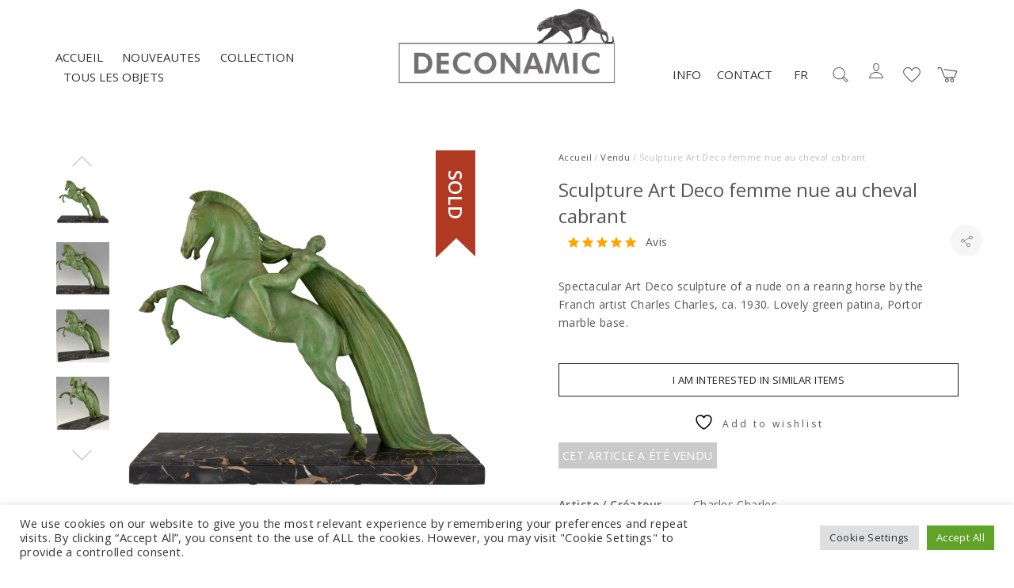

--- FILE ---
content_type: text/html; charset=UTF-8
request_url: https://www.deconamic.com/fr/item/sculpture-art-deco-femme-nue-au-cheval-cabrant-charles-charles/
body_size: 35138
content:
<!DOCTYPE html>
<html lang="fr-FR">
<head>
	<meta charset="UTF-8">
	<meta name="viewport" content="width=device-width, initial-scale=1">
	<link rel="profile" href="http://gmpg.org/xfn/11">
	<link rel="pingback" href="https://www.deconamic.com/xmlrpc.php">
					<script>document.documentElement.className = document.documentElement.className + ' yes-js js_active js'</script>
			<meta name='robots' content='index, follow, max-image-preview:large, max-snippet:-1, max-video-preview:-1' />
<link rel="alternate" href="https://www.deconamic.com/item/art-deco-sculpture-female-nude-on-a-rearing-horse-charles-charles/" hreflang="en" />
<link rel="alternate" href="https://www.deconamic.com/nl/item/art-deco-sculptuur-naakte-vrouw-op-steigerend-paard-charles-charles/" hreflang="nl" />
<link rel="alternate" href="https://www.deconamic.com/fr/item/sculpture-art-deco-femme-nue-au-cheval-cabrant-charles-charles/" hreflang="fr" />
<link rel="alternate" href="https://www.deconamic.com/de/item/art-deco-skulptur-frauenakt-reiter-und-pferd-aufzucht-charles-charles/" hreflang="de" />

	<!-- This site is optimized with the Yoast SEO Premium plugin v26.8 (Yoast SEO v26.8) - https://yoast.com/product/yoast-seo-premium-wordpress/ -->
	<title>Sculpture Art Deco femme nue au cheval cabrant - Deconamic</title>
	<link rel="canonical" href="https://www.deconamic.com/fr/item/sculpture-art-deco-femme-nue-au-cheval-cabrant-charles-charles/" />
	<meta property="og:locale" content="fr_FR" />
	<meta property="og:locale:alternate" content="en_US" />
	<meta property="og:locale:alternate" content="nl_NL" />
	<meta property="og:locale:alternate" content="de_DE" />
	<meta property="og:type" content="article" />
	<meta property="og:title" content="Sculpture Art Deco femme nue au cheval cabrant - Deconamic" />
	<meta property="og:description" content="“The dictionary of sculptors in bronze” by James Mackay. Antique collectors club. “Dictionnaire des peintres,sculpteurs,dessinateurs et graveurs” by E. Benezit. Gründ.  “Dictionnaire illustré des sculpteurs animaliers &amp; fondeurs de l’antiquité à nos jours “ by Jean Charles Hachet. Argus Valentines.   " />
	<meta property="og:url" content="https://www.deconamic.com/fr/item/sculpture-art-deco-femme-nue-au-cheval-cabrant-charles-charles/" />
	<meta property="og:site_name" content="Deconamic" />
	<meta property="article:modified_time" content="2024-08-16T12:47:54+00:00" />
	<meta property="og:image" content="https://www.deconamic.com/wp-content/uploads/2020/12/charles-charles-art-deco-sculpture-female-nude-on-a-rearing-horse-1636899-en-max.jpg" />
	<meta property="og:image:width" content="1500" />
	<meta property="og:image:height" content="1500" />
	<meta property="og:image:type" content="image/jpeg" />
	<meta name="twitter:card" content="summary_large_image" />
	<script type="application/ld+json" class="yoast-schema-graph">{"@context":"https://schema.org","@graph":[{"@type":"WebPage","@id":"https://www.deconamic.com/fr/item/sculpture-art-deco-femme-nue-au-cheval-cabrant-charles-charles/","url":"https://www.deconamic.com/fr/item/sculpture-art-deco-femme-nue-au-cheval-cabrant-charles-charles/","name":"Sculpture Art Deco femme nue au cheval cabrant - Deconamic","isPartOf":{"@id":"https://www.deconamic.com/fr/#website"},"primaryImageOfPage":{"@id":"https://www.deconamic.com/fr/item/sculpture-art-deco-femme-nue-au-cheval-cabrant-charles-charles/#primaryimage"},"image":{"@id":"https://www.deconamic.com/fr/item/sculpture-art-deco-femme-nue-au-cheval-cabrant-charles-charles/#primaryimage"},"thumbnailUrl":"https://www.deconamic.com/wp-content/uploads/2020/12/charles-charles-art-deco-sculpture-female-nude-on-a-rearing-horse-1636899-en-max.jpg","datePublished":"2021-07-16T09:45:11+00:00","dateModified":"2024-08-16T12:47:54+00:00","breadcrumb":{"@id":"https://www.deconamic.com/fr/item/sculpture-art-deco-femme-nue-au-cheval-cabrant-charles-charles/#breadcrumb"},"inLanguage":"fr-FR","potentialAction":[{"@type":"ReadAction","target":["https://www.deconamic.com/fr/item/sculpture-art-deco-femme-nue-au-cheval-cabrant-charles-charles/"]}]},{"@type":"ImageObject","inLanguage":"fr-FR","@id":"https://www.deconamic.com/fr/item/sculpture-art-deco-femme-nue-au-cheval-cabrant-charles-charles/#primaryimage","url":"https://www.deconamic.com/wp-content/uploads/2020/12/charles-charles-art-deco-sculpture-female-nude-on-a-rearing-horse-1636899-en-max.jpg","contentUrl":"https://www.deconamic.com/wp-content/uploads/2020/12/charles-charles-art-deco-sculpture-female-nude-on-a-rearing-horse-1636899-en-max.jpg","width":1500,"height":1500},{"@type":"BreadcrumbList","@id":"https://www.deconamic.com/fr/item/sculpture-art-deco-femme-nue-au-cheval-cabrant-charles-charles/#breadcrumb","itemListElement":[{"@type":"ListItem","position":1,"name":"Collection","item":"https://www.deconamic.com/fr/collection/"},{"@type":"ListItem","position":2,"name":"Sculpture Art Deco femme nue au cheval cabrant"}]},{"@type":"WebSite","@id":"https://www.deconamic.com/fr/#website","url":"https://www.deconamic.com/fr/","name":"Deconamic","description":"Deconamic specialist Art Nouveau, Art Deco bronzes, sculptures","publisher":{"@id":"https://www.deconamic.com/fr/#organization"},"potentialAction":[{"@type":"SearchAction","target":{"@type":"EntryPoint","urlTemplate":"https://www.deconamic.com/fr/?s={search_term_string}"},"query-input":{"@type":"PropertyValueSpecification","valueRequired":true,"valueName":"search_term_string"}}],"inLanguage":"fr-FR"},{"@type":"Organization","@id":"https://www.deconamic.com/fr/#organization","name":"Deconamic","url":"https://www.deconamic.com/fr/","logo":{"@type":"ImageObject","inLanguage":"fr-FR","@id":"https://www.deconamic.com/fr/#/schema/logo/image/","url":"https://www.deconamic.com/wp-content/uploads/2025/06/1186-001-BOEKENLEGGER-HR.gif","contentUrl":"https://www.deconamic.com/wp-content/uploads/2025/06/1186-001-BOEKENLEGGER-HR.gif","width":709,"height":709,"caption":"Deconamic"},"image":{"@id":"https://www.deconamic.com/fr/#/schema/logo/image/"},"sameAs":["https://www.instagram.com/deconamic_art_deco/","https://www.pinterest.com/deconamic/"]}]}</script>
	<!-- / Yoast SEO Premium plugin. -->


<link rel='dns-prefetch' href='//assets.pinterest.com' />
<link rel='dns-prefetch' href='//www.google.com' />
<link rel='dns-prefetch' href='//capi-automation.s3.us-east-2.amazonaws.com' />
<link rel='dns-prefetch' href='//www.googletagmanager.com' />
<link rel='dns-prefetch' href='//fonts.googleapis.com' />
<link rel="alternate" type="application/rss+xml" title="Deconamic &raquo; Flux" href="https://www.deconamic.com/fr/feed/" />
<link rel="alternate" type="application/rss+xml" title="Deconamic &raquo; Flux des commentaires" href="https://www.deconamic.com/fr/comments/feed/" />
<link rel="alternate" title="oEmbed (JSON)" type="application/json+oembed" href="https://www.deconamic.com/wp-json/oembed/1.0/embed?url=https%3A%2F%2Fwww.deconamic.com%2Ffr%2Fitem%2Fsculpture-art-deco-femme-nue-au-cheval-cabrant-charles-charles%2F&#038;lang=fr" />
<link rel="alternate" title="oEmbed (XML)" type="text/xml+oembed" href="https://www.deconamic.com/wp-json/oembed/1.0/embed?url=https%3A%2F%2Fwww.deconamic.com%2Ffr%2Fitem%2Fsculpture-art-deco-femme-nue-au-cheval-cabrant-charles-charles%2F&#038;format=xml&#038;lang=fr" />
<style id='wp-img-auto-sizes-contain-inline-css' type='text/css'>
img:is([sizes=auto i],[sizes^="auto," i]){contain-intrinsic-size:3000px 1500px}
/*# sourceURL=wp-img-auto-sizes-contain-inline-css */
</style>
<link rel='stylesheet preload' id='sbi_styles-css' href='https://www.deconamic.com/wp-content/plugins/instagram-feed/css/sbi-styles.css?ver=6.10.0' type='text/css' media='all' />
<link rel='stylesheet preload' id='halena-bootstrap-css' href='https://www.deconamic.com/wp-content/themes/halena/css/halena.css?ver=6.9' type='text/css' media='all' />
<link rel='stylesheet preload' id='agni-parent-style-css' href='https://www.deconamic.com/wp-content/themes/halena/style.css?ver=6.9' type='text/css' media='all' />
<link rel='stylesheet preload' id='halena-style-css' href='https://www.deconamic.com/wp-content/themes/halena-child/style.css?ver=1.0.4' type='text/css' media='all' />
<link rel='stylesheet preload' id='wp-block-library-css' href='https://www.deconamic.com/wp-includes/css/dist/block-library/style.css?ver=6.9' type='text/css' media='all' />
<link rel='stylesheet preload' id='wc-blocks-style-css' href='https://www.deconamic.com/wp-content/plugins/woocommerce/assets/client/blocks/wc-blocks.css?ver=1766421507' type='text/css' media='all' />
<style id='global-styles-inline-css' type='text/css'>
:root{--wp--preset--aspect-ratio--square: 1;--wp--preset--aspect-ratio--4-3: 4/3;--wp--preset--aspect-ratio--3-4: 3/4;--wp--preset--aspect-ratio--3-2: 3/2;--wp--preset--aspect-ratio--2-3: 2/3;--wp--preset--aspect-ratio--16-9: 16/9;--wp--preset--aspect-ratio--9-16: 9/16;--wp--preset--color--black: #000000;--wp--preset--color--cyan-bluish-gray: #abb8c3;--wp--preset--color--white: #ffffff;--wp--preset--color--pale-pink: #f78da7;--wp--preset--color--vivid-red: #cf2e2e;--wp--preset--color--luminous-vivid-orange: #ff6900;--wp--preset--color--luminous-vivid-amber: #fcb900;--wp--preset--color--light-green-cyan: #7bdcb5;--wp--preset--color--vivid-green-cyan: #00d084;--wp--preset--color--pale-cyan-blue: #8ed1fc;--wp--preset--color--vivid-cyan-blue: #0693e3;--wp--preset--color--vivid-purple: #9b51e0;--wp--preset--gradient--vivid-cyan-blue-to-vivid-purple: linear-gradient(135deg,rgb(6,147,227) 0%,rgb(155,81,224) 100%);--wp--preset--gradient--light-green-cyan-to-vivid-green-cyan: linear-gradient(135deg,rgb(122,220,180) 0%,rgb(0,208,130) 100%);--wp--preset--gradient--luminous-vivid-amber-to-luminous-vivid-orange: linear-gradient(135deg,rgb(252,185,0) 0%,rgb(255,105,0) 100%);--wp--preset--gradient--luminous-vivid-orange-to-vivid-red: linear-gradient(135deg,rgb(255,105,0) 0%,rgb(207,46,46) 100%);--wp--preset--gradient--very-light-gray-to-cyan-bluish-gray: linear-gradient(135deg,rgb(238,238,238) 0%,rgb(169,184,195) 100%);--wp--preset--gradient--cool-to-warm-spectrum: linear-gradient(135deg,rgb(74,234,220) 0%,rgb(151,120,209) 20%,rgb(207,42,186) 40%,rgb(238,44,130) 60%,rgb(251,105,98) 80%,rgb(254,248,76) 100%);--wp--preset--gradient--blush-light-purple: linear-gradient(135deg,rgb(255,206,236) 0%,rgb(152,150,240) 100%);--wp--preset--gradient--blush-bordeaux: linear-gradient(135deg,rgb(254,205,165) 0%,rgb(254,45,45) 50%,rgb(107,0,62) 100%);--wp--preset--gradient--luminous-dusk: linear-gradient(135deg,rgb(255,203,112) 0%,rgb(199,81,192) 50%,rgb(65,88,208) 100%);--wp--preset--gradient--pale-ocean: linear-gradient(135deg,rgb(255,245,203) 0%,rgb(182,227,212) 50%,rgb(51,167,181) 100%);--wp--preset--gradient--electric-grass: linear-gradient(135deg,rgb(202,248,128) 0%,rgb(113,206,126) 100%);--wp--preset--gradient--midnight: linear-gradient(135deg,rgb(2,3,129) 0%,rgb(40,116,252) 100%);--wp--preset--font-size--small: 13px;--wp--preset--font-size--medium: 20px;--wp--preset--font-size--large: 36px;--wp--preset--font-size--x-large: 42px;--wp--preset--spacing--20: 0.44rem;--wp--preset--spacing--30: 0.67rem;--wp--preset--spacing--40: 1rem;--wp--preset--spacing--50: 1.5rem;--wp--preset--spacing--60: 2.25rem;--wp--preset--spacing--70: 3.38rem;--wp--preset--spacing--80: 5.06rem;--wp--preset--shadow--natural: 6px 6px 9px rgba(0, 0, 0, 0.2);--wp--preset--shadow--deep: 12px 12px 50px rgba(0, 0, 0, 0.4);--wp--preset--shadow--sharp: 6px 6px 0px rgba(0, 0, 0, 0.2);--wp--preset--shadow--outlined: 6px 6px 0px -3px rgb(255, 255, 255), 6px 6px rgb(0, 0, 0);--wp--preset--shadow--crisp: 6px 6px 0px rgb(0, 0, 0);}:where(.is-layout-flex){gap: 0.5em;}:where(.is-layout-grid){gap: 0.5em;}body .is-layout-flex{display: flex;}.is-layout-flex{flex-wrap: wrap;align-items: center;}.is-layout-flex > :is(*, div){margin: 0;}body .is-layout-grid{display: grid;}.is-layout-grid > :is(*, div){margin: 0;}:where(.wp-block-columns.is-layout-flex){gap: 2em;}:where(.wp-block-columns.is-layout-grid){gap: 2em;}:where(.wp-block-post-template.is-layout-flex){gap: 1.25em;}:where(.wp-block-post-template.is-layout-grid){gap: 1.25em;}.has-black-color{color: var(--wp--preset--color--black) !important;}.has-cyan-bluish-gray-color{color: var(--wp--preset--color--cyan-bluish-gray) !important;}.has-white-color{color: var(--wp--preset--color--white) !important;}.has-pale-pink-color{color: var(--wp--preset--color--pale-pink) !important;}.has-vivid-red-color{color: var(--wp--preset--color--vivid-red) !important;}.has-luminous-vivid-orange-color{color: var(--wp--preset--color--luminous-vivid-orange) !important;}.has-luminous-vivid-amber-color{color: var(--wp--preset--color--luminous-vivid-amber) !important;}.has-light-green-cyan-color{color: var(--wp--preset--color--light-green-cyan) !important;}.has-vivid-green-cyan-color{color: var(--wp--preset--color--vivid-green-cyan) !important;}.has-pale-cyan-blue-color{color: var(--wp--preset--color--pale-cyan-blue) !important;}.has-vivid-cyan-blue-color{color: var(--wp--preset--color--vivid-cyan-blue) !important;}.has-vivid-purple-color{color: var(--wp--preset--color--vivid-purple) !important;}.has-black-background-color{background-color: var(--wp--preset--color--black) !important;}.has-cyan-bluish-gray-background-color{background-color: var(--wp--preset--color--cyan-bluish-gray) !important;}.has-white-background-color{background-color: var(--wp--preset--color--white) !important;}.has-pale-pink-background-color{background-color: var(--wp--preset--color--pale-pink) !important;}.has-vivid-red-background-color{background-color: var(--wp--preset--color--vivid-red) !important;}.has-luminous-vivid-orange-background-color{background-color: var(--wp--preset--color--luminous-vivid-orange) !important;}.has-luminous-vivid-amber-background-color{background-color: var(--wp--preset--color--luminous-vivid-amber) !important;}.has-light-green-cyan-background-color{background-color: var(--wp--preset--color--light-green-cyan) !important;}.has-vivid-green-cyan-background-color{background-color: var(--wp--preset--color--vivid-green-cyan) !important;}.has-pale-cyan-blue-background-color{background-color: var(--wp--preset--color--pale-cyan-blue) !important;}.has-vivid-cyan-blue-background-color{background-color: var(--wp--preset--color--vivid-cyan-blue) !important;}.has-vivid-purple-background-color{background-color: var(--wp--preset--color--vivid-purple) !important;}.has-black-border-color{border-color: var(--wp--preset--color--black) !important;}.has-cyan-bluish-gray-border-color{border-color: var(--wp--preset--color--cyan-bluish-gray) !important;}.has-white-border-color{border-color: var(--wp--preset--color--white) !important;}.has-pale-pink-border-color{border-color: var(--wp--preset--color--pale-pink) !important;}.has-vivid-red-border-color{border-color: var(--wp--preset--color--vivid-red) !important;}.has-luminous-vivid-orange-border-color{border-color: var(--wp--preset--color--luminous-vivid-orange) !important;}.has-luminous-vivid-amber-border-color{border-color: var(--wp--preset--color--luminous-vivid-amber) !important;}.has-light-green-cyan-border-color{border-color: var(--wp--preset--color--light-green-cyan) !important;}.has-vivid-green-cyan-border-color{border-color: var(--wp--preset--color--vivid-green-cyan) !important;}.has-pale-cyan-blue-border-color{border-color: var(--wp--preset--color--pale-cyan-blue) !important;}.has-vivid-cyan-blue-border-color{border-color: var(--wp--preset--color--vivid-cyan-blue) !important;}.has-vivid-purple-border-color{border-color: var(--wp--preset--color--vivid-purple) !important;}.has-vivid-cyan-blue-to-vivid-purple-gradient-background{background: var(--wp--preset--gradient--vivid-cyan-blue-to-vivid-purple) !important;}.has-light-green-cyan-to-vivid-green-cyan-gradient-background{background: var(--wp--preset--gradient--light-green-cyan-to-vivid-green-cyan) !important;}.has-luminous-vivid-amber-to-luminous-vivid-orange-gradient-background{background: var(--wp--preset--gradient--luminous-vivid-amber-to-luminous-vivid-orange) !important;}.has-luminous-vivid-orange-to-vivid-red-gradient-background{background: var(--wp--preset--gradient--luminous-vivid-orange-to-vivid-red) !important;}.has-very-light-gray-to-cyan-bluish-gray-gradient-background{background: var(--wp--preset--gradient--very-light-gray-to-cyan-bluish-gray) !important;}.has-cool-to-warm-spectrum-gradient-background{background: var(--wp--preset--gradient--cool-to-warm-spectrum) !important;}.has-blush-light-purple-gradient-background{background: var(--wp--preset--gradient--blush-light-purple) !important;}.has-blush-bordeaux-gradient-background{background: var(--wp--preset--gradient--blush-bordeaux) !important;}.has-luminous-dusk-gradient-background{background: var(--wp--preset--gradient--luminous-dusk) !important;}.has-pale-ocean-gradient-background{background: var(--wp--preset--gradient--pale-ocean) !important;}.has-electric-grass-gradient-background{background: var(--wp--preset--gradient--electric-grass) !important;}.has-midnight-gradient-background{background: var(--wp--preset--gradient--midnight) !important;}.has-small-font-size{font-size: var(--wp--preset--font-size--small) !important;}.has-medium-font-size{font-size: var(--wp--preset--font-size--medium) !important;}.has-large-font-size{font-size: var(--wp--preset--font-size--large) !important;}.has-x-large-font-size{font-size: var(--wp--preset--font-size--x-large) !important;}
/*# sourceURL=global-styles-inline-css */
</style>
<style id='core-block-supports-inline-css' type='text/css'>
/**
 * Core styles: block-supports
 */

/*# sourceURL=core-block-supports-inline-css */
</style>

<style id='classic-theme-styles-inline-css' type='text/css'>
/**
 * These rules are needed for backwards compatibility.
 * They should match the button element rules in the base theme.json file.
 */
.wp-block-button__link {
	color: #ffffff;
	background-color: #32373c;
	border-radius: 9999px; /* 100% causes an oval, but any explicit but really high value retains the pill shape. */

	/* This needs a low specificity so it won't override the rules from the button element if defined in theme.json. */
	box-shadow: none;
	text-decoration: none;

	/* The extra 2px are added to size solids the same as the outline versions.*/
	padding: calc(0.667em + 2px) calc(1.333em + 2px);

	font-size: 1.125em;
}

.wp-block-file__button {
	background: #32373c;
	color: #ffffff;
	text-decoration: none;
}

/*# sourceURL=/wp-includes/css/classic-themes.css */
</style>
<link rel='stylesheet preload' id='cr-frontend-css-css' href='https://www.deconamic.com/wp-content/plugins/customer-reviews-woocommerce/css/frontend.css?ver=5.98.0' type='text/css' media='all' />
<link rel='stylesheet preload' id='vagonic-sortable-pro-css' href='https://www.deconamic.com/wp-content/plugins/VagonicSortablev3.2.5/public/css/vagonic-sortable-pro-public.css?ver=3.2.5' type='text/css' media='all' />
<link rel='stylesheet preload' id='contact-form-7-css' href='https://www.deconamic.com/wp-content/plugins/contact-form-7/includes/css/styles.css?ver=6.1.4' type='text/css' media='all' />
<link rel='stylesheet preload' id='cookie-law-info-css' href='https://www.deconamic.com/wp-content/plugins/cookie-law-info/legacy/public/css/cookie-law-info-public.css?ver=3.3.9.1' type='text/css' media='all' />
<link rel='stylesheet preload' id='cookie-law-info-gdpr-css' href='https://www.deconamic.com/wp-content/plugins/cookie-law-info/legacy/public/css/cookie-law-info-gdpr.css?ver=3.3.9.1' type='text/css' media='all' />
<link rel='stylesheet preload' id='rs-plugin-settings-css' href='https://www.deconamic.com/wp-content/plugins/revslider/public/assets/css/rs6.css?ver=6.3.0' type='text/css' media='all' />
<style id='rs-plugin-settings-inline-css' type='text/css'>
#rs-demo-id {}
/*# sourceURL=rs-plugin-settings-inline-css */
</style>
<style id='woocommerce-inline-inline-css' type='text/css'>
.woocommerce form .form-row .required { visibility: visible; }
/*# sourceURL=woocommerce-inline-inline-css */
</style>
<link rel='stylesheet preload' id='wt-woocommerce-related-products-css' href='https://www.deconamic.com/wp-content/plugins/wt-woocommerce-related-products/public/css/custom-related-products-public.css?ver=1.7.6' type='text/css' media='all' />
<link rel='stylesheet preload' id='wcapf-style-css' href='https://www.deconamic.com/wp-content/plugins/agni-halena-plugin/inc/ajax-product-filter/assets/css/wcapf-styles.css?ver=6.9' type='text/css' media='all' />
<link rel='stylesheet preload' id='xoo_wsc-css' href='https://www.deconamic.com/wp-content/plugins/agni-halena-plugin/inc/side-cart-woocommerce/css/xoo-wsc-public.css?ver=1.0.2' type='text/css' media='all' />
<link rel='stylesheet preload' id='wpos-slick-style-css' href='https://www.deconamic.com/wp-content/plugins/woo-product-slider-and-carousel-with-category/assets/css/slick.css?ver=2.5.2' type='text/css' media='all' />
<link rel='stylesheet preload' id='wcpscwc_public_style-css' href='https://www.deconamic.com/wp-content/plugins/woo-product-slider-and-carousel-with-category/assets/css/wcpscwc-public.css?ver=2.5.2' type='text/css' media='all' />
<link rel='stylesheet preload' id='pinterest-for-woocommerce-pins-css' href='//www.deconamic.com/wp-content/plugins/pinterest-for-woocommerce/assets/css/frontend/pinterest-for-woocommerce-pins.css?ver=1.4.24' type='text/css' media='all' />
<link rel='stylesheet preload' id='gateway-css' href='https://www.deconamic.com/wp-content/plugins/woocommerce-paypal-payments/modules/ppcp-button/assets/css/gateway.css?ver=3.3.2' type='text/css' media='all' />
<link rel='stylesheet preload' id='jquery-selectBox-css' href='https://www.deconamic.com/wp-content/plugins/yith-woocommerce-wishlist/assets/css/jquery.selectBox.css?ver=1.2.0' type='text/css' media='all' />
<link rel='stylesheet preload' id='woocommerce_prettyPhoto_css-css' href='//www.deconamic.com/wp-content/plugins/woocommerce/assets/css/prettyPhoto.css?ver=3.1.6' type='text/css' media='all' />
<link rel='stylesheet preload' id='yith-wcwl-main-css' href='https://www.deconamic.com/wp-content/plugins/yith-woocommerce-wishlist/assets/css/style.css?ver=4.12.0' type='text/css' media='all' />
<style id='yith-wcwl-main-inline-css' type='text/css'>
 :root { --rounded-corners-radius: 16px; --add-to-cart-rounded-corners-radius: 16px; --color-headers-background: #F4F4F4; --feedback-duration: 3s } 
 :root { --rounded-corners-radius: 16px; --add-to-cart-rounded-corners-radius: 16px; --color-headers-background: #F4F4F4; --feedback-duration: 3s } 
/*# sourceURL=yith-wcwl-main-inline-css */
</style>
<link rel='stylesheet preload' id='pe-stroke-css' href='https://www.deconamic.com/wp-content/themes/halena/css/Pe-icon-7-stroke.min.css?ver=1.2.0' type='text/css' media='all' />
<link rel='stylesheet preload' id='linea-arrows-css' href='https://www.deconamic.com/wp-content/themes/halena/css/linea-arrows.min.css?ver=1.0' type='text/css' media='all' />
<link rel='stylesheet preload' id='halena-animate-style-css' href='https://www.deconamic.com/wp-content/themes/halena/css/animate.css?ver=6.9' type='text/css' media='all' />
<link rel='stylesheet preload' id='halena-agni-vc-styles-css' href='https://www.deconamic.com/wp-content/themes/halena/css/agni-vc-styles.css?ver=1.1.0' type='text/css' media='all' />
<link rel='stylesheet preload' id='halena-responsive-css' href='https://www.deconamic.com/wp-content/themes/halena/css/responsive.css?ver=1.1.0' type='text/css' media='all' />
<link rel='stylesheet preload' id='agni-custom-font-css' href='https://www.deconamic.com/wp-content/plugins/agni-halena-plugin/inc/agni-custom-fonts/css/custom.css?ver=6.9' type='text/css' media='all' />
<link rel='stylesheet preload' id='photoswipe-css' href='https://www.deconamic.com/wp-content/plugins/woocommerce/assets/css/photoswipe/photoswipe.min.css?ver=10.4.3' type='text/css' media='all' />
<link rel='stylesheet preload' id='photoswipe-default-skin-css' href='https://www.deconamic.com/wp-content/plugins/woocommerce/assets/css/photoswipe/default-skin/default-skin.min.css?ver=10.4.3' type='text/css' media='all' />
<link rel='stylesheet preload' id='agni-tawcvs-frontend-css' href='https://www.deconamic.com/wp-content/plugins/agni-halena-plugin/inc/variation-swatches-for-woocommerce/includes/../assets/css/frontend.css?ver=20160615' type='text/css' media='all' />
<link rel='stylesheet preload' id='halena-woocommerce-style-css' href='https://www.deconamic.com/wp-content/themes/halena/template/woocommerce/css/woocommerce-style.css?ver=1.1.0' type='text/css' media='all' />
<link rel='stylesheet preload' id='redux-google-fonts-halena_options-css' href='https://fonts.googleapis.com/css?family=Open+Sans%3A300%2C400%2C600%2C700%2C800%2C300italic%2C400italic%2C600italic%2C700italic%2C800italic&#038;subset=latin&#038;ver=1756846806' type='text/css' media='all' />
<link rel='stylesheet preload' id='halena-custom-styles-css' href='https://www.deconamic.com/wp-content/themes/halena/css/custom.css?ver=6.9' type='text/css' media='all' />
<style id='halena-custom-styles-inline-css' type='text/css'>
/* Container */
			@media (min-width:768px) {
				.container {
					width: 750px;
				}
				.boxed{
					width: 750px;
				}
			}
			@media (min-width:992px) {
				.container, .container .megamenu .sub-menu {
					width: 970px;
				}
				.boxed{
					width: 970px;
				}
			}
			@media (min-width:1200px) {
				.container, .container .megamenu .sub-menu {
					width: 1170px;
				}
				.boxed{
					width: 1170px;
				}
			}
			@media (min-width:1500px) {
				.container, .container .megamenu .sub-menu{
					width: 1470px;
				}
				.boxed{
					width: 1470px;
				}
			}/* Halena Custom CSS */
		

			body{
				font-size: 14px;
				line-height: ;
				text-transform: none;
			}
			h1, .h1{
				font-size: 48px;
			}
			h2, .h2{
				font-size: 40px;
			}
			h3, .h3{
				font-size: 34px;
			}
			h4, .h4{
				font-size: 28px;
			}
			h5, .h5{
				font-size: 24px;
			}
			h6, .h6{
				font-size: 20px;
			}

			ul.nav-menu-content:not(.additional-primary-nav-menu-content) >li, div.nav-menu-content:not(.additional-primary-nav-menu-content) ul > li, ul.nav-menu-content:not(.additional-primary-nav-menu-content) >li >a, div.nav-menu-content:not(.additional-primary-nav-menu-content) ul > li > a, .side-header-menu ul.tab-nav-menu-content >li >a, .side-header-menu div.nav-menu-content:not(.additional-primary-nav-menu-content) ul > li > a{
				font-size: 16px;
			}
			.nav-menu a, .tab-nav-menu a, ul.nav-menu-content >li >a, div.nav-menu-content ul > li > a, .side-header-menu ul.tab-nav-menu-content >li >a, .side-header-menu div.nav-menu-content ul > li > a{
				text-transform: uppercase;
			}
			.nav-menu a, .tab-nav-menu a{
				font-size: px;
			}
			.nav-menu a, .tab-nav-menu a{
				text-transform: ;
			}
			
			.burg-text{
				color: ;
			}
			@media (max-width: 1199px) {
				.header-navigation-menu.strip-header-menu{
					background-color: rgba(246,246,246,1);
				}
			}
			@media (min-width: 992px) {
				.header-menu-flex{
					min-height: 110px;
				}
			}
			@media (min-width: 1200px) {

				.strip-header-menu .activeBurg.burg:before, .strip-header-menu .activeBurg.burg:after{
					background-color: ;
				}
				.strip-header-menu.header-sticky.top-sticky .toggle-nav-menu-additional .activeBurg.burg:before, .strip-header-menu.header-sticky.top-sticky .toggle-nav-menu-additional .activeBurg.burg:after{
					background-color: ;
				}
			}
			.header-sticky.top-sticky .toggle-nav-menu-additional .burg-text{
				color: ;
			}
			
			h1, h2, h3, h4, h5, h6,.h1,.h2,.h3,.h4,.h5,.h6, .primary-typo, .vc_tta-title-text{
				line-height: ;
				text-transform: none;
			}
			.section-sub-heading-text, .additional-typo{
				line-height: ;
				text-transform: none;
			}

			.has-menu-button ul.nav-menu-content >li:last-child >a, .has-menu-button div.nav-menu-content >ul >li:last-child >a{
				font-size: px;
			}
			/*.has-menu-button ul.nav-menu-content >li:last-child >a, .has-menu-button div.nav-menu-content >ul >li:last-child >a{
				color: #1e1e20 !important;
			}*/

			.header-menu-icons .header-lang-toggle{
				-webkit-box-ordinal-group: 0;
				-webkit-order: 1;
				-ms-flex-order: 1;
				order: 1;
			} 
			.header-menu-icons .header-wpml-toggle{
				-webkit-box-ordinal-group: 2;
				-webkit-order: 3;
				-ms-flex-order: 3;
				order: 3;
			}
			.header-menu-icons .header-myaccount-toggle{
				-webkit-box-ordinal-group: 5;
				-webkit-order: 4;
				-ms-flex-order: 4;
				order: 4;
			}
			.header-menu-icons .header-currency-toggle{
				-webkit-box-ordinal-group: 8;
				-webkit-order: 8;
				-ms-flex-order: 7;
				order: 7;
			}
			.header-menu-icons .header-cart-toggle{
				-webkit-box-ordinal-group: 7;
				-webkit-order: 6;
				-ms-flex-order: 6;
				order: 6;
			} 
			.header-menu-icons .header-search-toggle{
				-webkit-box-ordinal-group: 3;
				-webkit-order: 2;
				-ms-flex-order: 2;
				order: 2;
			} 
			.header-menu-icons .header-social-toggle{
				-webkit-box-ordinal-group: 9;
				-webkit-order: 8;
				-ms-flex-order: 8;
				order: 8;
			}
			.header-menu-icons .header-wishlist-toggle{
				-webkit-box-ordinal-group: 6;
				-webkit-order: 5;
				-ms-flex-order: 5;
				order: 5;
			}

			.special-typo{
				line-height: ;
				text-transform: none;
			}

			.preloader-style-2 .cssload-loader:before{
				border-color: #ffffff;
			}

			/* Halena Custom Colors */
			.additional-nav-menu a:hover, .nav-menu-content li a:hover, .nav-menu-content li a:active, .nav-menu-content li.current-menu-item:not(.current_page_item) > a, .nav-menu-content li ul li.current-menu-item:not(.current_page_item) > a, .nav-menu-content .current_page_ancestor .current-menu-item:not(.current_page_item) > a:hover, .tab-nav-menu a:hover, .header-toggle ul a:hover, .agni-slide-buttons .btn-white.btn-plain i, .post-author a, .post-sharing-buttons a:hover, .widget_halena_social_icons a:hover, .filter a:hover, .filter a:focus, .filter a.active, .agni-section-heading .section-heading-icon{
				color: ;
			}
			.owl-dot.active span, .ba-slider .handle span, .posts-navigation .nav-links a, .post-password-form input[type="submit"], .search-form .search-submit, .mc4wp-form input[type="submit"], .member-post .member-divide-line span {
				background-color: ;
			}
			blockquote, table thead th, .owl-dot span, .widget_halena_social_icons a:hover, .milestone-style-1  .mile-count h3:after, .feature-box-title:after {
				border-color: ;
			}

			input[type="text"], input[type="email"], input[type="url"], input[type="password"], input[type="search"], textarea, a, .h1, .h2, .h3, .h4, .h5, .h6, h1, h2, h3, h4, h5, h6, .h1 .small, .h1 small, .h2 .small, .h2 small, .h3 .small, .h3 small, .h4 .small, .h4 small, .h5 .small, .h5 small, .h6 .small, .h6 small, h1 .small, h1 small, h2 .small, h2 small, h3 .small, h3 small, h4 .small, h4 small, h5 .small, h5 small, h6 .small, h6 small, .nav-menu a, .header-icon .logo-text, .nav-menu-content .current_page_ancestor .current-menu-item:not(.current_page_item) > a, .toggle-nav-menu, .footer-bar .textwidget i, .blog-single-post .tags-links a, .post-format-link:before, .post-format-quote:before, .comment-form input[type="submit"], .widget_tag_cloud a, .widget_halena_instagram .follow-link, .portfolio-post .portfolio-content-container, .mfp-image-popup .mfp-close-btn-in .mfp-close, .service-box i, .countdown-has-background .countdown-holder, .countdown-has-border .countdown-holder{
				color: ;
			}
			.burg, .burg:before, .burg:after, .cd-headline.type .cd-words-wrapper::after, .divide-line span, .progress-bar, .nav-tabs-style-3 .nav-tabs li.active, .accordion-style-3 .panel-title:not(.collapsed), .cssload-back{
				background-color: ;
			}
			.comment-form input[type="submit"], .sidebar .widget-title:after, .widget_halena_instagram .follow-link, .nav-tabs-style-1 .nav-tabs li.active a, .nav-tabs li a:hover, .nav-tabs li a:focus, .nav-tabs-style-2 .nav-tabs li.active, .accordion-style-3 .panel-title:not(.collapsed){
				border-color: ;
			}

			body, .header-social a, .post-sharing-buttons a, .portfolio-bottom-caption .portfolio-bottom-caption-category li{
				color: ;
			}

			/* Nav menu Color */
			.nav-menu-content li.current-menu-item:not(.current_page_item) > a, .nav-menu-content li ul li.current-menu-item:not(.current_page_item) > a, .nav-menu-content li.current-menu-item:not(.current_page_item) > a:hover, .nav-menu-content li ul li.current-menu-item:not(.current_page_item) > a:hover{
				color: #1e1e20;
			}
			.nav-menu-content .current_page_ancestor .current-menu-item:not(.current_page_item) > a {
			    color:#333333;
			}
			.nav-menu-content .current_page_ancestor .current-menu-item:not(.current_page_item) > a:hover {
				color:#1e1e20;
			}

			/* Buttons */
			.btn-default, input.btn-default {
				color: #fff;
				background-color: ;
				border-color: ;
			}
			.btn-primary, input.btn-primary {
				color: #fff;
				background-color: ;
				border-color: ;
			}
			.btn-accent, input.btn-accent {
				color: #fff;
				background-color: ;
				border-color: ;
			}
			.btn-alt, .btn-alt:focus, .btn-alt:hover, input.btn-alt, input.btn-alt:focus, input.btn-alt:hover {
				background-color: transparent;
			}
			.btn-default.btn-alt, input.btn-default.btn-alt {
				color: ;
				border-color: ;
			}
			.btn-primary.btn-alt, input.btn-primary.btn-alt {
				color: ;
				border-color: ;
			}
			.btn-accent.btn-alt, input.btn-accent.btn-alt {
				color: ;
				border-color: ;
			}
			.btn-link {
				color: ;
				border-color: transparent;
			}
			.btn-link:hover {
				border-color: ;
			}

			/* Layout Content Padding */
			.has-padding, .has-padding .top-padding, .has-padding .bottom-padding, .has-padding .header-sticky, .has-padding .header-top-bar, .has-padding .header-navigation-menu{
				border-width: 30px;
			}
			@media (max-width:767px) {
				.has-padding, .has-padding .top-padding, .has-padding .bottom-padding{
					border-width: 0;
				}
			}
			@media (min-width:1200px) {
				.has-padding .side-header-menu{
					margin-left: 30px;
					margin-top: 30px;
					bottom: 30px;
				}
			}
			@media (min-width:768px) {
				.has-padding .mfp-main .mfp-container{
					border-width: 30px;
				}
			}
			.has-padding, .has-padding .top-padding, .has-padding .bottom-padding, .has-padding .header-top-bar, .has-padding .header-navigation-menu, .has-padding .mfp-main .mfp-container{
				border-color: #fff;
			}
			@media (min-width: 992px){
				.has-sticky-footer {
				    bottom: 30px;
				}
			}

			.toggle-circled{
			    border-color: #555555;
			}
			.header-social a, .header-toggle a, .header-toggle span{
			    color: #555555;
			    fill: #555555;
			}
			.header-toggle ul a:hover{
			    color: #1e1e20;
			}
			.header-sticky.top-sticky:not(.side-header-menu) .header-menu-icons-additional-color .toggle-circled{
			    border-color: ;
			}
			.header-sticky.top-sticky:not(.side-header-menu) .header-menu-icons-additional-color .header-social a, .header-sticky.top-sticky:not(.side-header-menu) .header-menu-icons-additional-color .header-toggle a, .header-sticky.top-sticky:not(.side-header-menu) .header-menu-icons-additional-color .header-toggle span{
			    color: ;
			    fill: ;
			}
			.header-sticky.top-sticky:not(.side-header-menu) .header-menu-icons-additional-color .header-toggle ul a:hover{
			    color: ;
			}
			
			.toggle-nav-menu{
				color: #333333;
			}
			.header-sticky.top-sticky .toggle-nav-menu.toggle-nav-menu-additional{
				color: ;
			}
			/*.burg-text{
				color: #333333;
			}
			.burg, .burg:before, .burg:after{
				background-color: #333333;
			}*/

			.header-sticky.top-sticky .toggle-nav-menu-additional .burg, .header-sticky.top-sticky .toggle-nav-menu-additional .burg:before, .header-sticky.top-sticky .toggle-nav-menu-additional .burg:after{
				background-color: ;
			}
			.activeBurg.burg, .activeBurg.burg:before, .activeBurg.burg:after{
				background-color: #333333;
			}
			.header-sticky.top-sticky .toggle-nav-menu-additional .activeBurg.burg, .header-sticky.top-sticky .toggle-nav-menu-additional .activeBurg.burg:before, .header-sticky.top-sticky .toggle-nav-menu-additional .activeBurg.burg:after{
				background-color: #333333;
			}
			.header-navigation-menu .header-menu-content, .reverse_skin.header-sticky.top-sticky.header-navigation-menu.header-menu-border-additional:not(.side-header-menu) .header-menu-content, .reverse_skin.header-sticky.top-sticky.side-header-menu.header-menu-border-additional:not(.side-header-menu) .tab-nav-menu{
				border-top:0;
				border-left:0;
				border-right:0;
				border-bottom: 0;
			}
			.header-navigation-menu.center-header-menu .header-menu-content, .reverse_skin.header-sticky.top-sticky.header-navigation-menu.center-header-menu.header-menu-border-additional:not(.side-header-menu) .header-menu-content{
				border-top: 0;
			}
			.header-navigation-menu .header-menu-flex > div:first-child .header-icon, .reverse_skin.header-sticky.top-sticky.header-navigation-menu.header-menu-border-additional:not(.side-header-menu)  .header-menu-flex > div:first-child .header-icon{
				border-right: 0;
			}
			.header-navigation-menu:not(.center-header-menu) .header-menu-flex > div:last-child .header-menu-icons, .reverse_skin.header-sticky.top-sticky.header-navigation-menu.header-menu-border-additional:not(.side-header-menu):not(.center-header-menu) .header-menu-flex > div:last-child .header-menu-icons{
				border-left: 0;
			}
			.header-navigation-menu .header-menu-content, .reverse_skin.header-sticky.top-sticky.header-navigation-menu.header-menu-border-additional:not(.side-header-menu) .header-menu-content, .reverse_skin.header-sticky.top-sticky.side-header-menu.header-menu-border-additional:not(.side-header-menu) .tab-nav-menu, .header-navigation-menu.center-header-menu .header-menu-content, .reverse_skin.header-sticky.top-sticky.header-navigation-menu.center-header-menu.header-menu-border-additional:not(.side-header-menu) .header-menu-content, .header-navigation-menu .header-menu-flex > div:first-child .header-icon, .reverse_skin.header-sticky.top-sticky.header-navigation-menu.header-menu-border-additional:not(.side-header-menu)  .header-menu-flex > div:first-child .header-icon, .header-navigation-menu:not(.center-header-menu) .header-menu-flex > div:last-child .header-menu-icons, .reverse_skin.header-sticky.top-sticky.header-navigation-menu.header-menu-border-additional:not(.side-header-menu):not(.center-header-menu) .header-menu-flex > div:last-child .header-menu-icons{
				border-style: solid;
			}

			.header-sticky.top-sticky.header-navigation-menu.header-menu-border-additional:not(.side-header-menu) .header-menu-content, .header-sticky.top-sticky.side-header-menu.header-menu-border-additional:not(.side-header-menu) .tab-nav-menu, .reverse_skin.header-navigation-menu .header-menu-content{
				border-bottom: 0;
			}
			.header-sticky.top-sticky.header-navigation-menu.center-header-menu.header-menu-border-additional:not(.side-header-menu) .header-menu-content, .reverse_skin.header-navigation-menu.center-header-menu .header-menu-content{
				border-top: 0;
			}
			.header-sticky.top-sticky.header-navigation-menu.header-menu-border-additional:not(.side-header-menu) .header-menu-flex > div:first-child .header-icon, .reverse_skin.header-navigation-menu .header-menu-flex > div:first-child .header-icon{
				border-right: 0;
			}
			.header-sticky.top-sticky.header-navigation-menu.header-menu-border-additional:not(.side-header-menu):not(.center-header-menu) .header-menu-flex > div:last-child .header-menu-icons,.reverse_skin.header-navigation-menu:not(.center-header-menu) .header-menu-flex > div:last-child .header-menu-icons{
				border-left: 0;
			}
			.header-sticky.top-sticky.header-navigation-menu.header-menu-border-additional:not(.side-header-menu) .header-menu-content, .header-sticky.top-sticky.side-header-menu.header-menu-border-additional:not(.side-header-menu) .tab-nav-menu, .reverse_skin.header-navigation-menu .header-menu-content, 

			.header-sticky.top-sticky.header-navigation-menu.center-header-menu.header-menu-border-additional:not(.side-header-menu) .header-menu-content, .reverse_skin.header-navigation-menu.center-header-menu .header-menu-content, 

			.header-sticky.top-sticky.header-navigation-menu.header-menu-border-additional:not(.side-header-menu) .header-menu-flex > div:first-child .header-icon, .reverse_skin.header-navigation-menu .header-menu-flex > div:first-child .header-icon, 

			.header-sticky.top-sticky.header-navigation-menu.header-menu-border-additional:not(.side-header-menu):not(.center-header-menu) .header-menu-flex > div:last-child .header-menu-icons,.reverse_skin.header-navigation-menu:not(.center-header-menu) .header-menu-flex > div:last-child .header-menu-icons{
				border-style: solid;
			}
			
			/* Reverse Skin */
			.reverse_skin .toggle-circled{
			    border-color: ;
			}
			.reverse_skin .header-social a, .reverse_skin .header-toggle a, .reverse_skin .header-toggle span{
			    color: ;
			    fill: ;
			}
			.reverse_skin .header-toggle ul a:hover{
			    color: ;
			}
			.reverse_skin.header-sticky.top-sticky:not(.side-header-menu) .header-menu-icons-additional-color .toggle-circled{
			    border-color: #555555;
			}
			.reverse_skin.header-sticky.top-sticky:not(.side-header-menu) .header-menu-icons-additional-color .header-social a, .reverse_skin.header-sticky.top-sticky:not(.side-header-menu) .header-menu-icons-additional-color .header-toggle a, .reverse_skin.header-sticky.top-sticky:not(.side-header-menu) .header-menu-icons-additional-color .header-toggle span{
			    color: #555555;
			    fill: #555555;
			}
			.reverse_skin.header-sticky.top-sticky:not(.side-header-menu) .header-menu-icons-additional-color .header-toggle ul a:hover{
			    color: #1e1e20;
			}
			
			.reverse_skin .toggle-nav-menu{
				color: ;
			}
			.reverse_skin.header-sticky.top-sticky .toggle-nav-menu.toggle-nav-menu-additional{
				color: #333333;
			}
			.reverse_skin .burg, .reverse_skin .burg:before, .reverse_skin .burg:after{
				background-color: ;
			}

			.reverse_skin.header-sticky.top-sticky .toggle-nav-menu-additional .burg, .reverse_skin.header-sticky.top-sticky .toggle-nav-menu-additional .burg:before, .reverse_skin.header-sticky.top-sticky .toggle-nav-menu-additional .burg:after{
				background-color: #333333;
			}
			.reverse_skin .activeBurg.burg, .reverse_skin .activeBurg.burg:before, .reverse_skin .activeBurg.burg:after{
				background-color: #333333;
			}
			.reverse_skin.header-sticky.top-sticky .toggle-nav-menu-additional .activeBurg.burg, .reverse_skin.header-sticky.top-sticky .toggle-nav-menu-additional .activeBurg.burg:before, .reverse_skin.header-sticky.top-sticky .toggle-nav-menu-additional .activeBurg.burg:after{
				background-color: #333333;
			}

			.footer-social .circled{
				color: #333333;
			}
			.footer-social a, .footer-social .circled{
				color: #333333;
			}
			.footer-social .circled{
				border-color: #333333;
			}
			.footer-social a:hover, .footer-social .circled:hover{
				color: #1e1e20;
			}
			.footer-social .circled:hover{
				border-color: #1e1e20;
			}
			/*.activeBurg.burg, .header-sticky.top-sticky .toggle-nav-menu-additional .activeBurg.burg, .reverse_skin .activeBurg.burg, .reverse_skin.header-sticky.top-sticky .toggle-nav-menu-additional .activeBurg.burg{
				background-color: transparent;
			}*/
			.portfolio-navigation-container .post-navigation a {
			    background-color: transparent;
		}.woocommerce .price, .woocommerce .price ins, .woocommerce .star-rating:before, .woocommerce .star-rating span:before, .woocommerce .widget_price_filter .price_slider_amount .button, .woocommerce #comments .star-rating span:before, .woocommerce p.stars a.star-1:after, .woocommerce p.stars a.star-2:after, .woocommerce p.stars a.star-3:after, .woocommerce p.stars a.star-4:after, .woocommerce p.stars a.star-5:after, .woocommerce .page-cart-summary .shop_table input[type="submit"], .woocommerce .page-cart-summary .shop_table .coupon input[type="submit"]:hover, .woocommerce-shipping-calculator .shipping-calculator-button, .woocommerce .checkout_coupon input[type="submit"], .woocommerce .woocommerce-checkout-review-order-table .order-total span, .woocommerce-MyAccount-navigation li.is-active a, .single-product-page .yith-wcwl-add-to-wishlist a.add_to_wishlist:before, .single-product-page .yith-wcwl-wishlistexistsbrowse a:before, .single-product-page .yith-wcwl-wishlistaddedbrowse a:before, .single-product-page a.compare:before, .single-product-page .yith-wcwl-wishlistexistsbrowse a:before, .single-product-page .yith-wcwl-wishlistaddedbrowse a:before{
				color: ;
			}
			.woocommerce .products .product-thumbnail .product-buttons a.add_to_cart_button.loading, .woocommerce .products .product-thumbnail .product-buttons a.add_to_cart_button.added, .woocommerce-dropdown-list, .woocommerce .sidebar .widget_shopping_cart .buttons a, .woocommerce .widget_price_filter .ui-slider .ui-slider-handle, .woocommerce .widget_price_filter .ui-slider .ui-slider-range, .single-product-page .single-product-description button, .product-type-external .single-product-page .single-product-description a.single_add_to_cart_button, .woocommerce .page-cart-calculation .cart-collaterals .wc-proceed-to-checkout a:hover, .woocommerce .login input[type="submit"], .woocommerce-checkout-payment .place-order input[type="submit"]:hover, .header-cart-toggle .buttons a, #yith-quick-view-close, #yith-quick-view-content .single_add_to_cart_button, #cboxClose{
				background-color: ;
			}
			.woocommerce .widget_price_filter .price_slider_amount .button{
				border-color: ;
			}

			.woocommerce .sidebar .widget_shopping_cart .remove, .woocommerce-billing-fields label, .shipping_address label{
				color: ;
			}
			.woocommerce .page-cart-calculation .cart-collaterals .wc-proceed-to-checkout a, .woocommerce .page-cart-calculation .cart-collaterals .wc-proceed-to-checkout a, .woocommerce .cart_totals .shipping-calculator-form button, .woocommerce-checkout-payment .place-order input[type="submit"], .woocommerce-MyAccount-content .edit-account input[type="submit"], .woocommerce .track_order input[type="submit"]{
				background-color: ;
			}
			.woocommerce .cart_totals .shipping-calculator-form button, .woocommerce .wishlist_table td.product-add-to-cart a{
				border-color: ;
			}
			.woocommerce .price del, .woocommerce-dropdown-list, .toggle-woocommerce-dropdown, .single-product-page .single-product-description del .amount, .single-product-page .single-product-description table .label{
				color: ;
			}
			.woocommerce .lost_reset_password input[type="submit"]{
				background-color: ;
			}
                    #header{
   margin: 0 auto;
}
/* your styles here & you can delete above reference */
.ppc-button-wrapper {margin-top:10px;}                
/*# sourceURL=halena-custom-styles-inline-css */
</style>
<script src='//www.deconamic.com/wp-content/cache/wpfc-minified/qkc188ig/6lchp.js' type="text/javascript"></script>
<!-- <script type="text/javascript" src="https://www.deconamic.com/wp-includes/js/jquery/jquery.js?ver=3.7.1" id="jquery-core-js"></script> -->
<!-- <script type="text/javascript" src="https://www.deconamic.com/wp-includes/js/jquery/jquery-migrate.js?ver=3.4.1" id="jquery-migrate-js"></script> -->
<script type="text/javascript" id="jquery-migrate-js-after">
/* <![CDATA[ */
(function($) {                    jQuery(document).ready(function($){
	$('.no-click_>a').on('click', function(e){
	    e.preventDefault();
	});
});                 })(jQuery)
//# sourceURL=jquery-migrate-js-after
/* ]]> */
</script>
<script src='//www.deconamic.com/wp-content/cache/wpfc-minified/lkzqz2oi/6lchp.js' type="text/javascript"></script>
<!-- <script type="text/javascript" src="https://www.deconamic.com/wp-content/plugins/VagonicSortablev3.2.5/public/js/vagonic-sortable-pro-public.js?ver=3.2.5" id="vagonic-sortable-pro-js"></script> -->
<script type="text/javascript" id="cookie-law-info-js-extra">
/* <![CDATA[ */
var Cli_Data = {"nn_cookie_ids":[],"cookielist":[],"non_necessary_cookies":[],"ccpaEnabled":"","ccpaRegionBased":"","ccpaBarEnabled":"","strictlyEnabled":["necessary","obligatoire"],"ccpaType":"gdpr","js_blocking":"1","custom_integration":"","triggerDomRefresh":"","secure_cookies":""};
var cli_cookiebar_settings = {"animate_speed_hide":"500","animate_speed_show":"500","background":"#FFF","border":"#b1a6a6c2","border_on":"","button_1_button_colour":"#61a229","button_1_button_hover":"#4e8221","button_1_link_colour":"#fff","button_1_as_button":"1","button_1_new_win":"","button_2_button_colour":"#333","button_2_button_hover":"#292929","button_2_link_colour":"#444","button_2_as_button":"","button_2_hidebar":"","button_3_button_colour":"#dedfe0","button_3_button_hover":"#b2b2b3","button_3_link_colour":"#333333","button_3_as_button":"1","button_3_new_win":"","button_4_button_colour":"#dedfe0","button_4_button_hover":"#b2b2b3","button_4_link_colour":"#333333","button_4_as_button":"1","button_7_button_colour":"#61a229","button_7_button_hover":"#4e8221","button_7_link_colour":"#fff","button_7_as_button":"1","button_7_new_win":"","font_family":"inherit","header_fix":"","notify_animate_hide":"1","notify_animate_show":"","notify_div_id":"#cookie-law-info-bar","notify_position_horizontal":"right","notify_position_vertical":"bottom","scroll_close":"","scroll_close_reload":"","accept_close_reload":"","reject_close_reload":"","showagain_tab":"","showagain_background":"#fff","showagain_border":"#000","showagain_div_id":"#cookie-law-info-again","showagain_x_position":"100px","text":"#333333","show_once_yn":"","show_once":"10000","logging_on":"","as_popup":"","popup_overlay":"1","bar_heading_text":"","cookie_bar_as":"banner","popup_showagain_position":"bottom-right","widget_position":"left"};
var log_object = {"ajax_url":"https://www.deconamic.com/wp-admin/admin-ajax.php"};
//# sourceURL=cookie-law-info-js-extra
/* ]]> */
</script>
<script src='//www.deconamic.com/wp-content/cache/wpfc-minified/2ax4rq20/6lchp.js' type="text/javascript"></script>
<!-- <script type="text/javascript" src="https://www.deconamic.com/wp-content/plugins/cookie-law-info/legacy/public/js/cookie-law-info-public.js?ver=3.3.9.1" id="cookie-law-info-js"></script> -->
<!-- <script type="text/javascript" src="https://www.deconamic.com/wp-content/plugins/revslider/public/assets/js/rbtools.min.js?ver=6.3.0" id="tp-tools-js"></script> -->
<!-- <script type="text/javascript" src="https://www.deconamic.com/wp-content/plugins/revslider/public/assets/js/rs6.min.js?ver=6.3.0" id="revmin-js"></script> -->
<!-- <script type="text/javascript" src="https://www.deconamic.com/wp-content/plugins/woocommerce/assets/js/jquery-blockui/jquery.blockUI.js?ver=2.7.0-wc.10.4.3" id="wc-jquery-blockui-js" data-wp-strategy="defer"></script> -->
<script type="text/javascript" id="wc-add-to-cart-js-extra">
/* <![CDATA[ */
var wc_add_to_cart_params = {"ajax_url":"/wp-admin/admin-ajax.php","wc_ajax_url":"/fr/?wc-ajax=%%endpoint%%","i18n_view_cart":"Voir le panier","cart_url":"https://www.deconamic.com/fr/panier/","is_cart":"","cart_redirect_after_add":"no"};
//# sourceURL=wc-add-to-cart-js-extra
/* ]]> */
</script>
<script src='//www.deconamic.com/wp-content/cache/wpfc-minified/9ldj3p0p/6lckh.js' type="text/javascript"></script>
<!-- <script type="text/javascript" src="https://www.deconamic.com/wp-content/plugins/woocommerce/assets/js/frontend/add-to-cart.js?ver=10.4.3" id="wc-add-to-cart-js" data-wp-strategy="defer"></script> -->
<script type="text/javascript" id="wc-single-product-js-extra">
/* <![CDATA[ */
var wc_single_product_params = {"i18n_required_rating_text":"Veuillez s\u00e9lectionner une note","i18n_rating_options":["1\u00a0\u00e9toile sur 5","2\u00a0\u00e9toiles sur 5","3\u00a0\u00e9toiles sur 5","4\u00a0\u00e9toiles sur 5","5\u00a0\u00e9toiles sur 5"],"i18n_product_gallery_trigger_text":"Voir la galerie d\u2019images en plein \u00e9cran","review_rating_required":"yes","flexslider":{"rtl":false,"animation":"slide","smoothHeight":true,"directionNav":false,"controlNav":"thumbnails","slideshow":false,"animationSpeed":500,"animationLoop":false,"allowOneSlide":false},"zoom_enabled":"","zoom_options":[],"photoswipe_enabled":"","photoswipe_options":{"shareEl":false,"closeOnScroll":false,"history":false,"hideAnimationDuration":0,"showAnimationDuration":0},"flexslider_enabled":""};
//# sourceURL=wc-single-product-js-extra
/* ]]> */
</script>
<script src='//www.deconamic.com/wp-content/cache/wpfc-minified/g339leu/1xuwp.js' type="text/javascript"></script>
<!-- <script type="text/javascript" src="https://www.deconamic.com/wp-content/plugins/woocommerce/assets/js/frontend/single-product.js?ver=10.4.3" id="wc-single-product-js" defer="defer" data-wp-strategy="defer"></script> -->
<!-- <script type="text/javascript" src="https://www.deconamic.com/wp-content/plugins/woocommerce/assets/js/js-cookie/js.cookie.js?ver=2.1.4-wc.10.4.3" id="wc-js-cookie-js" data-wp-strategy="defer"></script> -->
<!-- <script type="text/javascript" src="https://www.deconamic.com/wp-content/plugins/wt-woocommerce-related-products/public/js/custom-related-products-public.js?ver=1.7.6" id="wt-woocommerce-related-products-js"></script> -->
<!-- <script type="text/javascript" src="https://www.deconamic.com/wp-content/plugins/js_composer/assets/js/vendors/woocommerce-add-to-cart.js?ver=6.0.5" id="vc_woocommerce-add-to-cart-js-js"></script> -->
<script type="text/javascript" src="https://www.google.com/recaptcha/api.js?render=6LeO8iUaAAAAADmxbSiOpXJ3mkrFM6Upx4iPJEkV" id="grecaptcha-js"></script>
<script src='//www.deconamic.com/wp-content/cache/wpfc-minified/kcu13uls/1xuwp.js' type="text/javascript"></script>
<!-- <script type="text/javascript" src="https://www.deconamic.com/wp-content/plugins/woocommerce/assets/js/photoswipe/photoswipe.js?ver=4.1.1-wc.10.4.3" id="wc-photoswipe-js" defer="defer" data-wp-strategy="defer"></script> -->
<!-- <script type="text/javascript" src="https://www.deconamic.com/wp-content/plugins/woocommerce/assets/js/photoswipe/photoswipe-ui-default.js?ver=4.1.1-wc.10.4.3" id="wc-photoswipe-ui-default-js" defer="defer" data-wp-strategy="defer"></script> -->

<!-- Extrait de code de la balise Google (gtag.js) ajouté par Site Kit -->
<!-- Extrait Google Analytics ajouté par Site Kit -->
<script type="text/javascript" src="https://www.googletagmanager.com/gtag/js?id=GT-NFBLH34C" id="google_gtagjs-js" async></script>
<script type="text/javascript" id="google_gtagjs-js-after">
/* <![CDATA[ */
window.dataLayer = window.dataLayer || [];function gtag(){dataLayer.push(arguments);}
gtag("set","linker",{"domains":["www.deconamic.com"]});
gtag("js", new Date());
gtag("set", "developer_id.dZTNiMT", true);
gtag("config", "GT-NFBLH34C");
 window._googlesitekit = window._googlesitekit || {}; window._googlesitekit.throttledEvents = []; window._googlesitekit.gtagEvent = (name, data) => { var key = JSON.stringify( { name, data } ); if ( !! window._googlesitekit.throttledEvents[ key ] ) { return; } window._googlesitekit.throttledEvents[ key ] = true; setTimeout( () => { delete window._googlesitekit.throttledEvents[ key ]; }, 5 ); gtag( "event", name, { ...data, event_source: "site-kit" } ); }; 
//# sourceURL=google_gtagjs-js-after
/* ]]> */
</script>
<link rel="https://api.w.org/" href="https://www.deconamic.com/wp-json/" /><link rel="alternate" title="JSON" type="application/json" href="https://www.deconamic.com/wp-json/wp/v2/product/90351" /><link rel="EditURI" type="application/rsd+xml" title="RSD" href="https://www.deconamic.com/xmlrpc.php?rsd" />
<meta name="generator" content="WordPress 6.9" />
<meta name="generator" content="WooCommerce 10.4.3" />
<link rel='shortlink' href='https://www.deconamic.com/?p=90351' />
<meta name="generator" content="Site Kit by Google 1.171.0" /><meta property="og:url" content="https://www.deconamic.com/fr/item/sculpture-art-deco-femme-nue-au-cheval-cabrant-charles-charles/" /><meta property="og:site_name" content="Deconamic" /><meta property="og:type" content="og:product" /><meta property="og:title" content="Sculpture Art Deco femme nue au cheval cabrant" /><meta property="og:image" content="https://www.deconamic.com/wp-content/uploads/2020/12/charles-charles-art-deco-sculpture-female-nude-on-a-rearing-horse-1636899-en-max-1024x1024.jpg" /><meta property="product:price:currency" content="EUR" /><meta property="product:price:amount" content="0" /><meta property="og:description" content="“The dictionary of sculptors in bronze” by James Mackay. Antique collectors club. “Dictionnaire des peintres,sculpteurs,dessinateurs et graveurs” by E. Benezit. Gründ.  “Dictionnaire illustré des sculpteurs animaliers &amp; fondeurs de l’antiquité à nos jours “ by Jean Charles Hachet. Argus Valentines.   " /><meta property="og:availability" content="out of stock" /><!-- Google site verification - Google for WooCommerce -->
<meta name="google-site-verification" content="xpWVPqk9Kbnkw9ESeRiXIbpJ-5__HA94H2CZhKouIy0" />
<!-- Google Tag Manager -->
<script>
(function(w,d,s,l,i){
  w[l]=w[l]||[];
  w[l].push({'gtm.start': new Date().getTime(), event:'gtm.js'});
  var f=d.getElementsByTagName(s)[0],
      j=d.createElement(s),
      dl=l!='dataLayer' ? '&l='+l : '';
  j.async=true;
  j.src='https://www.googletagmanager.com/gtm.js?id='+i+dl;
  f.parentNode.insertBefore(j,f);
})(window,document,'script','dataLayer','GTM-M5XL4CQ9');
</script>
<!-- End Google Tag Manager -->

	<noscript><style>.woocommerce-product-gallery{ opacity: 1 !important; }</style></noscript>
	<style type="text/css">.recentcomments a{display:inline !important;padding:0 !important;margin:0 !important;}</style>			<script  type="text/javascript">
				!function(f,b,e,v,n,t,s){if(f.fbq)return;n=f.fbq=function(){n.callMethod?
					n.callMethod.apply(n,arguments):n.queue.push(arguments)};if(!f._fbq)f._fbq=n;
					n.push=n;n.loaded=!0;n.version='2.0';n.queue=[];t=b.createElement(e);t.async=!0;
					t.src=v;s=b.getElementsByTagName(e)[0];s.parentNode.insertBefore(t,s)}(window,
					document,'script','https://connect.facebook.net/en_US/fbevents.js');
			</script>
			<!-- WooCommerce Facebook Integration Begin -->
			<script  type="text/javascript">

				fbq('init', '628172538598923', {}, {
    "agent": "woocommerce_2-10.4.3-3.5.15"
});

				document.addEventListener( 'DOMContentLoaded', function() {
					// Insert placeholder for events injected when a product is added to the cart through AJAX.
					document.body.insertAdjacentHTML( 'beforeend', '<div class=\"wc-facebook-pixel-event-placeholder\"></div>' );
				}, false );

			</script>
			<!-- WooCommerce Facebook Integration End -->
			<meta name="generator" content="Powered by WPBakery Page Builder - drag and drop page builder for WordPress."/>

<!-- Extrait Google Tag Manager ajouté par Site Kit -->
<script type="text/javascript">
/* <![CDATA[ */

			( function( w, d, s, l, i ) {
				w[l] = w[l] || [];
				w[l].push( {'gtm.start': new Date().getTime(), event: 'gtm.js'} );
				var f = d.getElementsByTagName( s )[0],
					j = d.createElement( s ), dl = l != 'dataLayer' ? '&l=' + l : '';
				j.async = true;
				j.src = 'https://www.googletagmanager.com/gtm.js?id=' + i + dl;
				f.parentNode.insertBefore( j, f );
			} )( window, document, 'script', 'dataLayer', 'GTM-T7J4TKPX' );
			
/* ]]> */
</script>

<!-- End Google Tag Manager snippet added by Site Kit -->
<meta name="generator" content="Powered by Slider Revolution 6.3.0 - responsive, Mobile-Friendly Slider Plugin for WordPress with comfortable drag and drop interface." />
<link rel="icon" href="https://www.deconamic.com/wp-content/uploads/2021/07/DECONAMIC.png" sizes="32x32" />
<link rel="icon" href="https://www.deconamic.com/wp-content/uploads/2021/07/DECONAMIC.png" sizes="192x192" />
<link rel="apple-touch-icon" href="https://www.deconamic.com/wp-content/uploads/2021/07/DECONAMIC.png" />
<meta name="msapplication-TileImage" content="https://www.deconamic.com/wp-content/uploads/2021/07/DECONAMIC.png" />
<script type="text/javascript">function setREVStartSize(e){
			//window.requestAnimationFrame(function() {				 
				window.RSIW = window.RSIW===undefined ? window.innerWidth : window.RSIW;	
				window.RSIH = window.RSIH===undefined ? window.innerHeight : window.RSIH;	
				try {								
					var pw = document.getElementById(e.c).parentNode.offsetWidth,
						newh;
					pw = pw===0 || isNaN(pw) ? window.RSIW : pw;
					e.tabw = e.tabw===undefined ? 0 : parseInt(e.tabw);
					e.thumbw = e.thumbw===undefined ? 0 : parseInt(e.thumbw);
					e.tabh = e.tabh===undefined ? 0 : parseInt(e.tabh);
					e.thumbh = e.thumbh===undefined ? 0 : parseInt(e.thumbh);
					e.tabhide = e.tabhide===undefined ? 0 : parseInt(e.tabhide);
					e.thumbhide = e.thumbhide===undefined ? 0 : parseInt(e.thumbhide);
					e.mh = e.mh===undefined || e.mh=="" || e.mh==="auto" ? 0 : parseInt(e.mh,0);		
					if(e.layout==="fullscreen" || e.l==="fullscreen") 						
						newh = Math.max(e.mh,window.RSIH);					
					else{					
						e.gw = Array.isArray(e.gw) ? e.gw : [e.gw];
						for (var i in e.rl) if (e.gw[i]===undefined || e.gw[i]===0) e.gw[i] = e.gw[i-1];					
						e.gh = e.el===undefined || e.el==="" || (Array.isArray(e.el) && e.el.length==0)? e.gh : e.el;
						e.gh = Array.isArray(e.gh) ? e.gh : [e.gh];
						for (var i in e.rl) if (e.gh[i]===undefined || e.gh[i]===0) e.gh[i] = e.gh[i-1];
											
						var nl = new Array(e.rl.length),
							ix = 0,						
							sl;					
						e.tabw = e.tabhide>=pw ? 0 : e.tabw;
						e.thumbw = e.thumbhide>=pw ? 0 : e.thumbw;
						e.tabh = e.tabhide>=pw ? 0 : e.tabh;
						e.thumbh = e.thumbhide>=pw ? 0 : e.thumbh;					
						for (var i in e.rl) nl[i] = e.rl[i]<window.RSIW ? 0 : e.rl[i];
						sl = nl[0];									
						for (var i in nl) if (sl>nl[i] && nl[i]>0) { sl = nl[i]; ix=i;}															
						var m = pw>(e.gw[ix]+e.tabw+e.thumbw) ? 1 : (pw-(e.tabw+e.thumbw)) / (e.gw[ix]);					
						newh =  (e.gh[ix] * m) + (e.tabh + e.thumbh);
					}				
					if(window.rs_init_css===undefined) window.rs_init_css = document.head.appendChild(document.createElement("style"));					
					document.getElementById(e.c).height = newh+"px";
					window.rs_init_css.innerHTML += "#"+e.c+"_wrapper { height: "+newh+"px }";				
				} catch(e){
					console.log("Failure at Presize of Slider:" + e)
				}					   
			//});
		  };</script>
		<style type="text/css" id="wp-custom-css">
			.term-description ul{
	margin-left: 1.5em;
}
.pinterest-for-woocommerce-image-wrapper{
	width:20px;
}
.product.product_cat-items-niet-weergeven-binnen-site,
.product.product_cat-annonces-non-publiees-sur-le-site,
.product.product_cat-nicht-auf-website-anzeigen,
.product.product_cat-do-not-show-on-website{
	display:none!important
}

.products_slider_custom>.columns-1:not(:first-child){
	display:none;
}
.products_slider_custom .columns-1{
	max-width: 288px;
}
.agni_custom_design_css.slider{
	aspect-ratio: 6/2;
}
@media (max-width: 767px){
	.woocommerce-no-js .header-toggle span.agni-svg-icon{
		background-image: var(--background);
    width: 22px;
    height: 18px;
    background-repeat: no-repeat;
    background-position: center center;
	}
}
rs-module-wrap *{
	border-bottom-color: transparent!important;
}
.newsletter-note a {
	border-color: transparent!important;
}
.product_cat-do-not-show-on-site,
.product_cat-niet-tonen-binnen-site,
.product_cat-ne-pas-afficher-sur-site,
.product_cat-nicht-auf-website-anzeigen,
.archive:not(.term-sold) .product_cat-sold{
	/*display: none!important;*/
}

.product-carousel-wrapper .products li img{
	opacity:1 !important;
}
.sold-out{
	background:#b13a22;
/* 	overflow: hidden; */
}
.sold-out:before{
content: '';
    position: absolute;
    bottom: -26px;
    left: -25px;
    border: 26px solid transparent;
    border-bottom: 25px solid white;
}
.single-product-page .single-product-description .rmi-button {
/*	background: #000;
    color: #fff;*/
	transition: .2s;
}
.single-product-page .single-product-description .rmi-button:hover{
		background: #000;
    color: #fff;
}
.single-product-page .single-product-description button.single_add_to_cart_button {
		background: #000;
    color: #fff;
    font-weight: bold;
    border-color: #000;
		transition: .2s;
}
.single-product-page .single-product-description button.single_add_to_cart_button:hover{
		background: #454140;
    border-color: #454140;
}
.slick-slide .product_cat-do-not-show-on-site{
	display: block!important;
}
.single-product-page .single-product-description .rmi-button{
		max-width: initial;
    padding: 12px!important;
}
.cat-title{
    margin: 0 0 1em;
    text-align: center;
    font-size: 2.2em;
    width: 100%;
	text-transform: uppercase;
}
.slick-slide .slick-slide{
	padding: 0px 10px;
}
.page-id-99111 .page-row .page-content{
	padding-top: 50px;
    padding-bottom: 50px;
}
.post-99111 .product_cat-do-not-show-on-site{
	display:block!important;
}
@media(max-width:767px){
	.cat-title{
		font-size: 2em;
	}
}
.item-info td div{
	margin-bottom: 0.6em;
}
.product_desc p{
	margin-bottom: 6px;
}
.woocommerce .products.agni-products-3-column .shop-column .product-thumbnail{
	max-width: 360px;
    margin: 0 auto;
}
.related  .product img{
	max-height: 250px;
}
.single-product-page .ppc-button-wrapper,
.single-product-page .yith-wcwl-add-to-wishlist {
	max-width: 320px;
}		</style>
		<style type="text/css" title="dynamic-css" class="options-output">body, .content{background-color:#ffffff;}h1, h2, h3, h4, h5, h6,.h1,.h2,.h3,.h4,.h5,.h6, .primary-typo, .vc_tta-title-text{font-family:"Open Sans";font-weight:400;font-style:normal;}.section-sub-heading-text, .additional-typo{font-family:"Open Sans";font-weight:400;font-style:normal;}body, .default-typo{font-family:"Open Sans";font-weight:400;font-style:normal;}.special-typo{font-family:"Open Sans";font-weight:400;font-style:normal;}.container{padding-right:15px;padding-left:15px;}.fullwidth-header-menu .header-menu-content{margin-right:0;margin-left:0;}.header-navigation-menu, .reverse_skin.header-sticky.top-sticky.header-navigation-menu.header-additional-bg-color:not(.side-header-menu), .tab-nav-menu, .border-header-menu + .border-header-menu-footer, .border-header-menu-right, .border-header-menu-left{background:;}.header-sticky.top-sticky.header-navigation-menu.header-additional-bg-color:not(.side-header-menu), .reverse_skin.header-navigation-menu{background:;}.tab-nav-menu{background:#ffffff;}.header-navigation-menu .header-menu-content, .reverse_skin.header-sticky.top-sticky.header-navigation-menu.header-menu-border-additional:not(.side-header-menu) .header-menu-content, .reverse_skin.header-sticky.top-sticky.side-header-menu.header-menu-border-additional:not(.side-header-menu) .tab-nav-menu, .header-navigation-menu .header-menu-flex > div:first-child .header-icon, .reverse_skin.header-sticky.top-sticky.header-navigation-menu.header-menu-border-additional:not(.side-header-menu)  .header-menu-flex > div:first-child .header-icon, .header-navigation-menu:not(.center-header-menu) .header-menu-flex > div:last-child .header-menu-icons, .reverse_skin.header-sticky.top-sticky.header-navigation-menu.header-menu-border-additional:not(.side-header-menu):not(.center-header-menu) .header-menu-flex > div:last-child .header-menu-icons, .header-navigation-menu.center-header-menu .header-menu-content, .reverse_skin.header-sticky.top-sticky.header-navigation-menu.center-header-menu.header-menu-border-additional:not(.side-header-menu) .header-menu-content{border-color:;}.header-sticky.top-sticky.header-navigation-menu.header-menu-border-additional:not(.side-header-menu) .header-menu-content, .header-sticky.top-sticky.side-header-menu.header-menu-border-additional:not(.side-header-menu) .tab-nav-menu, .reverse_skin.header-navigation-menu .header-menu-content, .header-sticky.top-sticky.header-navigation-menu.header-menu-border-additional:not(.side-header-menu) .header-menu-flex > div:first-child .header-icon, .reverse_skin.header-navigation-menu .header-menu-flex > div:first-child .header-icon, .header-sticky.top-sticky.header-navigation-menu.header-menu-border-additional:not(.side-header-menu):not(.center-header-menu) .header-menu-flex > div:last-child .header-menu-icons, .reverse_skin.header-navigation-menu .header-menu-flex:not(.center-header-menu) > div:last-child .header-menu-icons, .header-sticky.top-sticky.header-navigation-menu.center-header-menu.header-menu-border-additional:not(.side-header-menu) .header-menu-content, .reverse_skin.header-navigation-menu.center-header-menu .header-menu-content{border-color:;}.nav-menu a, .tab-nav-menu a{font-family:"Open Sans";font-weight:400;}.nav-menu a,.nav-menu-content li a,.tab-nav-menu a,.reverse_skin.header-sticky.top-sticky:not(.side-header-menu) .nav-menu-additional-color .nav-menu-content > li > a,.reverse_skin.header-sticky.top-sticky:not(.side-header-menu) .nav-menu-additional-color .additional-primary-nav-menu-content li > a{color:#333333;}.nav-menu a:hover,.nav-menu-content li a:hover,.tab-nav-menu a:hover,.reverse_skin.header-sticky.top-sticky:not(.side-header-menu) .nav-menu-additional-color .nav-menu-content > li > a:hover,.reverse_skin.header-sticky.top-sticky:not(.side-header-menu) .nav-menu-additional-color .additional-primary-nav-menu-content li > a:hover{color:#1e1e20;}.header-search-overlay{background:rgba(255,255,255,0.9);}.header-search input[type="text"]{color:#1e1e20;}.footer-bar{background-color:#f6f6f6;}.woocommerce .product-content{padding-top:20px;padding-right:0;padding-bottom:40px;padding-left:0;}</style><noscript><style> .wpb_animate_when_almost_visible { opacity: 1; }</style></noscript>
		<!-- Global site tag (gtag.js) - Google Ads: AW-784833960 - Google for WooCommerce -->
		<script async src="https://www.googletagmanager.com/gtag/js?id=AW-784833960"></script>
		<script>
			window.dataLayer = window.dataLayer || [];
			function gtag() { dataLayer.push(arguments); }
			gtag( 'consent', 'default', {
				analytics_storage: 'denied',
				ad_storage: 'denied',
				ad_user_data: 'denied',
				ad_personalization: 'denied',
				region: ['AT', 'BE', 'BG', 'HR', 'CY', 'CZ', 'DK', 'EE', 'FI', 'FR', 'DE', 'GR', 'HU', 'IS', 'IE', 'IT', 'LV', 'LI', 'LT', 'LU', 'MT', 'NL', 'NO', 'PL', 'PT', 'RO', 'SK', 'SI', 'ES', 'SE', 'GB', 'CH'],
				wait_for_update: 500,
			} );
			gtag('js', new Date());
			gtag('set', 'developer_id.dOGY3NW', true);
			gtag("config", "AW-784833960", { "groups": "GLA", "send_page_view": false });		</script>

			<meta name="google-site-verification" content="O38ID87sfVHKarwkdXpWkAAvyvPSZ9PJm9vE2OB0C4Y" />
<link rel='stylesheet preload' id='halena-slick-style-css' href='https://www.deconamic.com/wp-content/themes/halena/css/slick.css?ver=1.1.0' type='text/css' media='all' />
<link rel='stylesheet preload' id='halena-photoswipe-style-css' href='https://www.deconamic.com/wp-content/themes/halena/css/photoswipe.css?ver=1.1.0' type='text/css' media='all' />
<link rel='stylesheet preload' id='rmi-style-css' href='https://www.deconamic.com/wp-content/plugins/request-more-information/public/css/style.css?ver=1.0.0' type='text/css' media='all' />
<link rel='stylesheet preload' id='js_composer_front-css' href='https://www.deconamic.com/wp-content/plugins/js_composer/assets/css/js_composer.min.css?ver=6.0.5' type='text/css' media='all' />
</head>

        <body  class="wp-singular product-template-default single single-product postid-90351 wp-theme-halena wp-child-theme-halena-child theme-halena woocommerce woocommerce-page woocommerce-no-js wpb-js-composer js-comp-ver-6.0.5 vc_responsive">

            <div class="top-padding"></div>
            <div class="bottom-padding"></div>

            <!-- Google Tag Manager (noscript) -->
<noscript>
  <iframe src="https://www.googletagmanager.com/ns.html?id=GTM-M5XL4CQ9"
          height="0" width="0" style="display:none;visibility:hidden"></iframe>
</noscript>
<!-- End Google Tag Manager (noscript) -->


            <div id="page" class="hfeed site wrapper boxed ">
                <header id="masthead" class="site-header" role="banner">    

                    
                    <div class="header-navigation-menu default-header-menu header-sticky header-additional-bg-color has-no-arrows  clearfix" data-sticky = "1" >
                        <div class="header-navigation-menu-container default-header-menu-container ">
                                                                <div class="header-menu-content">
                                        <div class="container">
                                            <div class="header-menu-flex center-menu-flex mli">
                                                
                                                                                                    <div class="header-logo-container">
                                                            <div class="header-icon ">
                    <a href="https://www.deconamic.com/fr/" class="logo-icon logo-main">
            <img class="logo-icon-img" 
             src="https://www.deconamic.com/wp-content/uploads/2020/11/deconamic2.png" 
             alt="Deconamic" 
             title="Deconamic"
             width="872"             height="323"        >
    </a>

		    </div>
                                                        </div>
                                                                                                    <div class="header-menu">
                                                                                                            <nav class="nav-menu nav-menu-additional-color page-scroll" >
                                                            <ul id="navigation" class="nav-menu-content"><li id="menu-item-64683" class="menu-item menu-item-type-post_type menu-item-object-page menu-item-home menu-item-64683"><a href="https://www.deconamic.com/fr/">Accueil</a></li>
<li id="menu-item-109416" class="menu-item menu-item-type-taxonomy menu-item-object-product_cat menu-item-109416"><a href="https://www.deconamic.com/fr/collection/nouveautes/">NOUVEAUTES</a></li>
<li id="menu-item-64945" class="no-click_ menu-item menu-item-type-post_type menu-item-object-page menu-item-has-children current_page_parent menu-item-64945"><a href="https://www.deconamic.com/fr/collection/">Collection</a>
<ul class="sub-menu">
	<li id="menu-item-64690" class="menu-item menu-item-type-taxonomy menu-item-object-product_cat menu-item-64690"><a href="https://www.deconamic.com/fr/collection/antiquites/">Antiquités</a></li>
	<li id="menu-item-68014" class="menu-item menu-item-type-taxonomy menu-item-object-product_cat menu-item-68014"><a href="https://www.deconamic.com/fr/collection/art-nouveau/">Art Nouveau</a></li>
	<li id="menu-item-64875" class="menu-item menu-item-type-taxonomy menu-item-object-product_cat menu-item-64875"><a href="https://www.deconamic.com/fr/collection/art-deco-bronzes-sculptures-danseuses/">Art Déco</a></li>
	<li id="menu-item-64688" class="menu-item menu-item-type-taxonomy menu-item-object-product_cat menu-item-has-children menu-item-64688"><a href="https://www.deconamic.com/fr/collection/art-design/">Art &amp; Design</a>
	<ul class="sub-menu">
		<li id="menu-item-118204" class="menu-item menu-item-type-taxonomy menu-item-object-product_cat menu-item-118204"><a href="https://www.deconamic.com/fr/collection/art-design/carole-grandgirard/">Carole Grandgirard</a></li>
		<li id="menu-item-120982" class="menu-item menu-item-type-taxonomy menu-item-object-product_cat menu-item-120982"><a href="https://www.deconamic.com/fr/collection/art-design/frederique-tristant/">Frédérique Tristant</a></li>
	</ul>
</li>
	<li id="menu-item-123483" class="menu-item menu-item-type-taxonomy menu-item-object-product_cat menu-item-has-children menu-item-123483"><a href="https://www.deconamic.com/fr/collection/max-le-verrier-lampes-sculptures-serre-livres/">Max le Verrier</a>
	<ul class="sub-menu">
		<li id="menu-item-115860" class="menu-item menu-item-type-taxonomy menu-item-object-product_cat menu-item-115860"><a href="https://www.deconamic.com/fr/collection/max-le-verrier-lampes-sculptures-serre-livres/lampes/">Lampes</a></li>
		<li id="menu-item-115859" class="menu-item menu-item-type-taxonomy menu-item-object-product_cat menu-item-115859"><a href="https://www.deconamic.com/collection/max-le-verrier-art-deco-lamps-sculptures-bookends/sculptures-max-le-verrier/">Sculptures</a></li>
		<li id="menu-item-115858" class="menu-item menu-item-type-taxonomy menu-item-object-product_cat menu-item-115858"><a href="https://www.deconamic.com/fr/collection/max-le-verrier-lampes-sculptures-serre-livres/serre-livres-max-le-verrier/">Serre-livres</a></li>
	</ul>
</li>
	<li id="menu-item-100606" class="menu-item menu-item-type-taxonomy menu-item-object-product_cat menu-item-100606"><a href="https://www.deconamic.com/fr/collection/bremoir-montres/">Bremoir Montres</a></li>
</ul>
</li>
<li id="menu-item-64944" class="no-click_ menu-item menu-item-type-taxonomy menu-item-object-product_cat menu-item-has-children menu-item-64944"><a href="https://www.deconamic.com/fr/collection/tous-les-objets/">Tous les objets</a>
<ul class="sub-menu">
	<li id="menu-item-64884" class="menu-item menu-item-type-taxonomy menu-item-object-product_cat menu-item-64884"><a href="https://www.deconamic.com/fr/collection/tous-les-objets/peintures/">Peintures</a></li>
	<li id="menu-item-64881" class="menu-item menu-item-type-taxonomy menu-item-object-product_cat menu-item-64881"><a href="https://www.deconamic.com/fr/collection/tous-les-objets/sculptures-tous-les-objets/">Sculptures</a></li>
	<li id="menu-item-64883" class="menu-item menu-item-type-taxonomy menu-item-object-product_cat menu-item-64883"><a href="https://www.deconamic.com/fr/collection/tous-les-objets/serre-livres/">Serre-livres</a></li>
	<li id="menu-item-64885" class="menu-item menu-item-type-taxonomy menu-item-object-product_cat menu-item-64885"><a href="https://www.deconamic.com/fr/collection/tous-les-objets/eclairage/">Éclairage</a></li>
	<li id="menu-item-64882" class="menu-item menu-item-type-taxonomy menu-item-object-product_cat menu-item-64882"><a href="https://www.deconamic.com/fr/collection/tous-les-objets/objets/">Objets</a></li>
	<li id="menu-item-100083" class="menu-item menu-item-type-taxonomy menu-item-object-product_cat menu-item-100083"><a href="https://www.deconamic.com/fr/collection/bremoir-montres/">MONTRES</a></li>
</ul>
</li>
</ul> 
                                                        </nav>  
                                                                                                        <div class="header-menu-toggle-container">
                                                        <div class="tab-header-menu-toggle header-menu-toggle toggle-nav-menu toggle-nav-menu-additional ">
                                                            <div class="burg-icon"><a href="#"><div class="burg"></div></a></div>
                                                        </div> 
                                                                                                            </div>
                                                </div>
                                                <div class="header-menu-icons-container">
                                                                                                        <div class="header-menu-icons header-menu-icons-additional-color">
                                                        <ul id="additional-primary-navigation" class="additional-primary-nav-menu-content nav-menu-content"><li id="menu-item-64912" class="menu-item menu-item-type-post_type menu-item-object-page menu-item-64912"><a href="https://www.deconamic.com/fr/contact/">Contact</a></li>
<li id="menu-item-64842" class="no-click menu-item menu-item-type-post_type menu-item-object-page menu-item-has-children menu-item-64842"><a href="https://www.deconamic.com/fr/info/">Info</a>
<ul class="sub-menu">
	<li id="menu-item-64843" class="menu-item menu-item-type-post_type menu-item-object-page menu-item-64843"><a href="https://www.deconamic.com/fr/a-propos-de-nous/">A propos de nous</a></li>
	<li id="menu-item-64846" class="menu-item menu-item-type-post_type menu-item-object-page menu-item-64846"><a href="https://www.deconamic.com/fr/expedition/">Expédition</a></li>
	<li id="menu-item-64847" class="menu-item menu-item-type-post_type menu-item-object-page menu-item-64847"><a href="https://www.deconamic.com/fr/certificat/">Certificat</a></li>
	<li id="menu-item-64848" class="menu-item menu-item-type-post_type menu-item-object-page menu-item-64848"><a href="https://www.deconamic.com/fr/avis/">Avis</a></li>
</ul>
</li>
</ul>                                                            <ul class="header-toggle header-lang-toggle language-selector">
        <li class="menu-item menu-item-has-children">
            <a href="#">FR</a>
            <ul class="sub-menu">
                                                            <li>
                            <a href="https://www.deconamic.com/item/art-deco-sculpture-female-nude-on-a-rearing-horse-charles-charles/">EN</a>
                        </li>
                                                                                <li>
                            <a href="https://www.deconamic.com/nl/item/art-deco-sculptuur-naakte-vrouw-op-steigerend-paard-charles-charles/">NL</a>
                        </li>
                                                                                                                    <li>
                            <a href="https://www.deconamic.com/de/item/art-deco-skulptur-frauenakt-reiter-und-pferd-aufzucht-charles-charles/">DE</a>
                        </li>
                                                </ul>
        </li>
    </ul>
                <div class="header-myaccount-toggle header-toggle">
                    <a class="header-myaccount-icon-url" href="https://www.deconamic.com/fr/mon-compte/">
                        <span id="header-myaccount-icon-svg-81707" class="agni-svg-icon header-toggle-icon-svg header-myaccount-icon-svg" data-file="https://www.deconamic.com/wp-content/themes/halena/img/halena_myaccount_icon.svg" style="--background: url(https://www.deconamic.com/wp-content/themes/halena/img/halena_myaccount_icon.svg)"></span>                    </a>
                </div>
                            <div class="header-cart-toggle header-toggle">
                    <a class="cart-contents " href="https://www.deconamic.com/fr/panier/">
                        <span class="header-cart-icon">
                            <span id="header-cart-icon-svg-30499" class="agni-svg-icon header-toggle-icon-svg header-cart-icon-svg" data-file="https://www.deconamic.com/wp-content/themes/halena/img/halena_shopping_cart_icon.svg" style="--background: url(https://www.deconamic.com/wp-content/themes/halena/img/halena_shopping_cart_icon.svg)"></span>                        </span>
                        <span class="header-cart-details">
                                                            <span class="product-count">0</span>
                                                                                </span>
                    </a>
                </div>
                            <div class="header-wishlist-toggle header-toggle">
                    <a class="wishlist-url" href="https://www.deconamic.com/wishlist/?wishlist-action">
                        <span id="header-wishlist-icon-svg-51244" class="agni-svg-icon header-toggle-icon-svg header-wishlist-icon-svg" data-file="https://www.deconamic.com/wp-content/themes/halena/img/halena_wishlist_icon.svg" style="--background: url(https://www.deconamic.com/wp-content/themes/halena/img/halena_wishlist_icon.svg)"></span>                    </a>
                </div>

                        <div class="header-search-toggle header-toggle">
                                    <span id="header-search-icon-svg-92763" class="agni-svg-icon header-toggle-icon-svg header-search-icon-svg" data-file="https://www.deconamic.com/wp-content/themes/halena/img/halena_search_icon.svg" style="--background: url(https://www.deconamic.com/wp-content/themes/halena/img/halena_search_icon.svg)"></span>                            </div>
                                                                </div>
                                                </div>
                                            </div>
                                        </div>
                                    </div>
                                                                
                                                        <div class="tab-nav-menu-wrap tab-invisible page-scroll">
                                <div class="tab-nav-menu-overlay"></div>
                                <nav class="tab-nav-menu" data-page-link=1>
                                    <ul id="tab-navigation" class="tab-nav-menu-content container-fluid"><li class="menu-item menu-item-type-post_type menu-item-object-page menu-item-home menu-item-64683"><a href="https://www.deconamic.com/fr/">Accueil</a></li>
<li class="menu-item menu-item-type-taxonomy menu-item-object-product_cat menu-item-109416"><a href="https://www.deconamic.com/fr/collection/nouveautes/">NOUVEAUTES</a></li>
<li class="no-click_ menu-item menu-item-type-post_type menu-item-object-page menu-item-has-children current_page_parent menu-item-64945"><a href="https://www.deconamic.com/fr/collection/">Collection</a>
<ul class="sub-menu">
	<li class="menu-item menu-item-type-taxonomy menu-item-object-product_cat menu-item-64690"><a href="https://www.deconamic.com/fr/collection/antiquites/">Antiquités</a></li>
	<li class="menu-item menu-item-type-taxonomy menu-item-object-product_cat menu-item-68014"><a href="https://www.deconamic.com/fr/collection/art-nouveau/">Art Nouveau</a></li>
	<li class="menu-item menu-item-type-taxonomy menu-item-object-product_cat menu-item-64875"><a href="https://www.deconamic.com/fr/collection/art-deco-bronzes-sculptures-danseuses/">Art Déco</a></li>
	<li class="menu-item menu-item-type-taxonomy menu-item-object-product_cat menu-item-has-children menu-item-64688"><a href="https://www.deconamic.com/fr/collection/art-design/">Art &amp; Design</a>
	<ul class="sub-menu">
		<li class="menu-item menu-item-type-taxonomy menu-item-object-product_cat menu-item-118204"><a href="https://www.deconamic.com/fr/collection/art-design/carole-grandgirard/">Carole Grandgirard</a></li>
		<li class="menu-item menu-item-type-taxonomy menu-item-object-product_cat menu-item-120982"><a href="https://www.deconamic.com/fr/collection/art-design/frederique-tristant/">Frédérique Tristant</a></li>
	</ul>
</li>
	<li class="menu-item menu-item-type-taxonomy menu-item-object-product_cat menu-item-has-children menu-item-123483"><a href="https://www.deconamic.com/fr/collection/max-le-verrier-lampes-sculptures-serre-livres/">Max le Verrier</a>
	<ul class="sub-menu">
		<li class="menu-item menu-item-type-taxonomy menu-item-object-product_cat menu-item-115860"><a href="https://www.deconamic.com/fr/collection/max-le-verrier-lampes-sculptures-serre-livres/lampes/">Lampes</a></li>
		<li class="menu-item menu-item-type-taxonomy menu-item-object-product_cat menu-item-115859"><a href="https://www.deconamic.com/collection/max-le-verrier-art-deco-lamps-sculptures-bookends/sculptures-max-le-verrier/">Sculptures</a></li>
		<li class="menu-item menu-item-type-taxonomy menu-item-object-product_cat menu-item-115858"><a href="https://www.deconamic.com/fr/collection/max-le-verrier-lampes-sculptures-serre-livres/serre-livres-max-le-verrier/">Serre-livres</a></li>
	</ul>
</li>
	<li class="menu-item menu-item-type-taxonomy menu-item-object-product_cat menu-item-100606"><a href="https://www.deconamic.com/fr/collection/bremoir-montres/">Bremoir Montres</a></li>
</ul>
</li>
<li class="no-click_ menu-item menu-item-type-taxonomy menu-item-object-product_cat menu-item-has-children menu-item-64944"><a href="https://www.deconamic.com/fr/collection/tous-les-objets/">Tous les objets</a>
<ul class="sub-menu">
	<li class="menu-item menu-item-type-taxonomy menu-item-object-product_cat menu-item-64884"><a href="https://www.deconamic.com/fr/collection/tous-les-objets/peintures/">Peintures</a></li>
	<li class="menu-item menu-item-type-taxonomy menu-item-object-product_cat menu-item-64881"><a href="https://www.deconamic.com/fr/collection/tous-les-objets/sculptures-tous-les-objets/">Sculptures</a></li>
	<li class="menu-item menu-item-type-taxonomy menu-item-object-product_cat menu-item-64883"><a href="https://www.deconamic.com/fr/collection/tous-les-objets/serre-livres/">Serre-livres</a></li>
	<li class="menu-item menu-item-type-taxonomy menu-item-object-product_cat menu-item-64885"><a href="https://www.deconamic.com/fr/collection/tous-les-objets/eclairage/">Éclairage</a></li>
	<li class="menu-item menu-item-type-taxonomy menu-item-object-product_cat menu-item-64882"><a href="https://www.deconamic.com/fr/collection/tous-les-objets/objets/">Objets</a></li>
	<li class="menu-item menu-item-type-taxonomy menu-item-object-product_cat menu-item-100083"><a href="https://www.deconamic.com/fr/collection/bremoir-montres/">MONTRES</a></li>
</ul>
</li>
</ul>
                                    <ul id="tab-additional-primary-navigation" class="tab-nav-menu-content additional-primary-nav-menu-content nav-menu-content"><li class="menu-item menu-item-type-post_type menu-item-object-page menu-item-64912"><a href="https://www.deconamic.com/fr/contact/">Contact</a></li>
<li class="no-click menu-item menu-item-type-post_type menu-item-object-page menu-item-has-children menu-item-64842"><a href="https://www.deconamic.com/fr/info/">Info</a>
<ul class="sub-menu">
	<li class="menu-item menu-item-type-post_type menu-item-object-page menu-item-64843"><a href="https://www.deconamic.com/fr/a-propos-de-nous/">A propos de nous</a></li>
	<li class="menu-item menu-item-type-post_type menu-item-object-page menu-item-64846"><a href="https://www.deconamic.com/fr/expedition/">Expédition</a></li>
	<li class="menu-item menu-item-type-post_type menu-item-object-page menu-item-64847"><a href="https://www.deconamic.com/fr/certificat/">Certificat</a></li>
	<li class="menu-item menu-item-type-post_type menu-item-object-page menu-item-64848"><a href="https://www.deconamic.com/fr/avis/">Avis</a></li>
</ul>
</li>
</ul>                                </nav>
                            </div>

                                                    </div>
                        
<div class="xoo-wsc-modal">

	<div class="xoo-wsc-opac"></div>
	<div class="xoo-wsc-container">
			</div>
</div>

<div class="xoo-wsc-notice-box" style="display: none;">
	<div>
	  <span class="xoo-wsc-notice"></span>
	</div>
</div><div class="header-search search-invisible">
	<div class="header-search-overlay"></div>
	<div class="header-search-close"><i class="icon-arrows-remove"></i></div>
		
<div class="agnidgwt-wcas-search-wrapp agnidgwt-wcas-no-submit woocommerce">
    <form class="agnidgwt-wcas-search-form" role="search" action="https://www.deconamic.com/fr/" method="get">
        <div class="agnidgwt-wcas-sf-wrapp">
				
            <label class="screen-reader-text" for="agnidgwt-wcas-search">Products search</label>
			
            <input 
				type="search"
				id="agnidgwt-wcas-search"
				class="agnidgwt-wcas-search-input"
				name="s"
				value=""
				placeholder=""
				/>
			<div class="agnidgwt-wcas-preloader"></div>
			
						<button type="submit" class="agnidgwt-wcas-search-submit">Recherche</button>
						
			<input type="hidden" name="post_type" value="product" />
			<input type="hidden" name="agnidgwt_wcas" value="1" />

							<input type="hidden" name="lang" value="fr" />
			
        </div>
    </form>
</div>
	</div>

                    </div>
                                    </header><!-- #masthead -->
                <div class="spacer"></div>
        
                <div id="content" class="site-content content default-header-menu-content">
    
		<div class="shop page-single-shop">
		<div class="page-single-shop-container">
			
<div id="primary" class="content-area shop-single-content halena-shop-single-content">
	<main id="main" class="site-main clearfix" role="main">

				
					
<div class="woocommerce-notices-wrapper"></div><div id="product-90351" class="product-style-1 product type-product post-90351 status-publish first outofstock product_cat-vendu has-post-thumbnail sold-individually shipping-taxable product-type-simple">
	<div class="single-product-page" >
		<div class="single-product-container container">
			<div class="single-product-row row clearfix">
				<div class="col-xs-12 col-sm-12 col-md-6 single-product-images">
					<span class="sold-out">SOLD</span><div class="woocommerce-product-gallery woocommerce-product-gallery--with-images woocommerce-product-gallery--columns-4 images agni-single-products-gallery agni-single-products-gallery-slider " data-columns="4" style="opacity: 0; transition: opacity .25s ease-in-out;">
	<div class="agni-single-products-gallery-wrapper">
		<figure class="woocommerce-product-gallery__wrapper agni-single-products-gallery-slider-for custom-gallery"  data-slick-slides-to-show="1" data-slick-slides-to-scroll="1" data-slick-arrows="false" data-slick-prev-arrow="&quot;&lt;div class=\&quot;slick-arrow-prev\&quot;&gt;&lt;span class=\&quot;agni-slick-arrows\&quot;&gt;&lt;i class=\&quot;icon-arrows-up\&quot;&gt;&lt;\/span&gt;&lt;\/div&gt;&quot;" data-slick-next-arrow="&quot;&lt;div class=\&quot;slick-arrow-next\&quot;&gt;&lt;span class=\&quot;agni-slick-arrows\&quot;&gt;&lt;i class=\&quot;icon-arrows-down\&quot;&gt;&lt;\/span&gt;&lt;\/div&gt;&quot;" data-slick-dots="false" data-slick-infinite="false" data-slick-fade="true" data-slick-speed="300" data-slick-adaptive-height="true" data-slick-nav-for=".agni-single-products-gallery-slider-nav" data-rtl="false">
			<div data-thumb="https://www.deconamic.com/wp-content/uploads/2020/12/charles-charles-art-deco-sculpture-female-nude-on-a-rearing-horse-1636899-en-max-100x100.jpg" class="woocommerce-product-gallery__image  easyzoom easyzoom--overlay easyzoom--with-thumbnails  easyzoom-mobile"><a href="https://www.deconamic.com/wp-content/uploads/2020/12/charles-charles-art-deco-sculpture-female-nude-on-a-rearing-horse-1636899-en-max.jpg" data-size="1500x1500"><div class="zoom-custom-gallery" style="position: absolute; top:0; left:0; right:0; bottom: 0; z-index:9;"></div><img width="600" height="600" src="https://www.deconamic.com/wp-content/uploads/2020/12/charles-charles-art-deco-sculpture-female-nude-on-a-rearing-horse-1636899-en-max-600x600.jpg" class="attachment-shop_single size-shop_single wp-post-image" alt="Sculpture Art Deco femme nue au cheval cabrant" title="Sculpture Art Deco femme nue au cheval cabrant" data-caption="" data-src="https://www.deconamic.com/wp-content/uploads/2020/12/charles-charles-art-deco-sculpture-female-nude-on-a-rearing-horse-1636899-en-max.jpg" data-large_image="https://www.deconamic.com/wp-content/uploads/2020/12/charles-charles-art-deco-sculpture-female-nude-on-a-rearing-horse-1636899-en-max.jpg" data-large_image_width="1500" data-large_image_height="1500" decoding="async" fetchpriority="high" srcset="https://www.deconamic.com/wp-content/uploads/2020/12/charles-charles-art-deco-sculpture-female-nude-on-a-rearing-horse-1636899-en-max-600x600.jpg 600w, https://www.deconamic.com/wp-content/uploads/2020/12/charles-charles-art-deco-sculpture-female-nude-on-a-rearing-horse-1636899-en-max-300x300.jpg 300w, https://www.deconamic.com/wp-content/uploads/2020/12/charles-charles-art-deco-sculpture-female-nude-on-a-rearing-horse-1636899-en-max-100x100.jpg 100w, https://www.deconamic.com/wp-content/uploads/2020/12/charles-charles-art-deco-sculpture-female-nude-on-a-rearing-horse-1636899-en-max-1024x1024.jpg 1024w, https://www.deconamic.com/wp-content/uploads/2020/12/charles-charles-art-deco-sculpture-female-nude-on-a-rearing-horse-1636899-en-max-150x150.jpg 150w, https://www.deconamic.com/wp-content/uploads/2020/12/charles-charles-art-deco-sculpture-female-nude-on-a-rearing-horse-1636899-en-max-768x768.jpg 768w, https://www.deconamic.com/wp-content/uploads/2020/12/charles-charles-art-deco-sculpture-female-nude-on-a-rearing-horse-1636899-en-max-960x960.jpg 960w, https://www.deconamic.com/wp-content/uploads/2020/12/charles-charles-art-deco-sculpture-female-nude-on-a-rearing-horse-1636899-en-max.jpg 1500w" sizes="(max-width: 600px) 100vw, 600px" /></a></div><div data-thumb="https://www.deconamic.com/wp-content/uploads/2020/12/charles-charles-art-deco-sculpture-female-nude-on-a-rearing-horse-1636900-en-max-100x100.jpg" class="woocommerce-product-gallery__image  easyzoom easyzoom--overlay easyzoom--with-thumbnails  easyzoom-mobile"><a href="https://www.deconamic.com/wp-content/uploads/2020/12/charles-charles-art-deco-sculpture-female-nude-on-a-rearing-horse-1636900-en-max.jpg" data-size="2000x1696"><div class="zoom-custom-gallery" style="position: absolute; top:0; left:0; right:0; bottom: 0; z-index:3;"></div><img width="600" height="509" src="https://www.deconamic.com/wp-content/uploads/2020/12/charles-charles-art-deco-sculpture-female-nude-on-a-rearing-horse-1636900-en-max-600x509.jpg" class="attachment-shop_single size-shop_single" alt="Sculpture Art Deco femme nue au cheval cabrant" title="Sculpture Art Deco femme nue au cheval cabrant" data-caption="" data-src="https://www.deconamic.com/wp-content/uploads/2020/12/charles-charles-art-deco-sculpture-female-nude-on-a-rearing-horse-1636900-en-max.jpg" data-large_image="https://www.deconamic.com/wp-content/uploads/2020/12/charles-charles-art-deco-sculpture-female-nude-on-a-rearing-horse-1636900-en-max.jpg" data-large_image_width="2000" data-large_image_height="1696" decoding="async" srcset="https://www.deconamic.com/wp-content/uploads/2020/12/charles-charles-art-deco-sculpture-female-nude-on-a-rearing-horse-1636900-en-max-600x509.jpg 600w, https://www.deconamic.com/wp-content/uploads/2020/12/charles-charles-art-deco-sculpture-female-nude-on-a-rearing-horse-1636900-en-max-300x254.jpg 300w, https://www.deconamic.com/wp-content/uploads/2020/12/charles-charles-art-deco-sculpture-female-nude-on-a-rearing-horse-1636900-en-max-1024x868.jpg 1024w, https://www.deconamic.com/wp-content/uploads/2020/12/charles-charles-art-deco-sculpture-female-nude-on-a-rearing-horse-1636900-en-max-768x651.jpg 768w, https://www.deconamic.com/wp-content/uploads/2020/12/charles-charles-art-deco-sculpture-female-nude-on-a-rearing-horse-1636900-en-max-1536x1303.jpg 1536w, https://www.deconamic.com/wp-content/uploads/2020/12/charles-charles-art-deco-sculpture-female-nude-on-a-rearing-horse-1636900-en-max-960x814.jpg 960w, https://www.deconamic.com/wp-content/uploads/2020/12/charles-charles-art-deco-sculpture-female-nude-on-a-rearing-horse-1636900-en-max.jpg 2000w" sizes="(max-width: 600px) 100vw, 600px" /></a></div><div data-thumb="https://www.deconamic.com/wp-content/uploads/2020/12/charles-charles-art-deco-sculpture-female-nude-on-a-rearing-horse-1636901-en-max-100x100.jpg" class="woocommerce-product-gallery__image  easyzoom easyzoom--overlay easyzoom--with-thumbnails  easyzoom-mobile"><a href="https://www.deconamic.com/wp-content/uploads/2020/12/charles-charles-art-deco-sculpture-female-nude-on-a-rearing-horse-1636901-en-max.jpg" data-size="2000x1881"><div class="zoom-custom-gallery" style="position: absolute; top:0; left:0; right:0; bottom: 0; z-index:3;"></div><img width="600" height="564" src="https://www.deconamic.com/wp-content/uploads/2020/12/charles-charles-art-deco-sculpture-female-nude-on-a-rearing-horse-1636901-en-max-600x564.jpg" class="attachment-shop_single size-shop_single" alt="Sculpture Art Deco femme nue au cheval cabrant" title="Sculpture Art Deco femme nue au cheval cabrant" data-caption="" data-src="https://www.deconamic.com/wp-content/uploads/2020/12/charles-charles-art-deco-sculpture-female-nude-on-a-rearing-horse-1636901-en-max.jpg" data-large_image="https://www.deconamic.com/wp-content/uploads/2020/12/charles-charles-art-deco-sculpture-female-nude-on-a-rearing-horse-1636901-en-max.jpg" data-large_image_width="2000" data-large_image_height="1881" decoding="async" srcset="https://www.deconamic.com/wp-content/uploads/2020/12/charles-charles-art-deco-sculpture-female-nude-on-a-rearing-horse-1636901-en-max-600x564.jpg 600w, https://www.deconamic.com/wp-content/uploads/2020/12/charles-charles-art-deco-sculpture-female-nude-on-a-rearing-horse-1636901-en-max-300x282.jpg 300w, https://www.deconamic.com/wp-content/uploads/2020/12/charles-charles-art-deco-sculpture-female-nude-on-a-rearing-horse-1636901-en-max-1024x963.jpg 1024w, https://www.deconamic.com/wp-content/uploads/2020/12/charles-charles-art-deco-sculpture-female-nude-on-a-rearing-horse-1636901-en-max-768x722.jpg 768w, https://www.deconamic.com/wp-content/uploads/2020/12/charles-charles-art-deco-sculpture-female-nude-on-a-rearing-horse-1636901-en-max-1536x1445.jpg 1536w, https://www.deconamic.com/wp-content/uploads/2020/12/charles-charles-art-deco-sculpture-female-nude-on-a-rearing-horse-1636901-en-max-960x903.jpg 960w, https://www.deconamic.com/wp-content/uploads/2020/12/charles-charles-art-deco-sculpture-female-nude-on-a-rearing-horse-1636901-en-max.jpg 2000w" sizes="(max-width: 600px) 100vw, 600px" /></a></div><div data-thumb="https://www.deconamic.com/wp-content/uploads/2020/12/charles-charles-art-deco-sculpture-female-nude-on-a-rearing-horse-1636902-en-max-100x100.jpg" class="woocommerce-product-gallery__image  easyzoom easyzoom--overlay easyzoom--with-thumbnails  easyzoom-mobile"><a href="https://www.deconamic.com/wp-content/uploads/2020/12/charles-charles-art-deco-sculpture-female-nude-on-a-rearing-horse-1636902-en-max.jpg" data-size="1586x2000"><div class="zoom-custom-gallery" style="position: absolute; top:0; left:0; right:0; bottom: 0; z-index:3;"></div><img width="600" height="757" src="https://www.deconamic.com/wp-content/uploads/2020/12/charles-charles-art-deco-sculpture-female-nude-on-a-rearing-horse-1636902-en-max-600x757.jpg" class="attachment-shop_single size-shop_single" alt="Sculpture Art Deco femme nue au cheval cabrant" title="Sculpture Art Deco femme nue au cheval cabrant" data-caption="" data-src="https://www.deconamic.com/wp-content/uploads/2020/12/charles-charles-art-deco-sculpture-female-nude-on-a-rearing-horse-1636902-en-max.jpg" data-large_image="https://www.deconamic.com/wp-content/uploads/2020/12/charles-charles-art-deco-sculpture-female-nude-on-a-rearing-horse-1636902-en-max.jpg" data-large_image_width="1586" data-large_image_height="2000" decoding="async" srcset="https://www.deconamic.com/wp-content/uploads/2020/12/charles-charles-art-deco-sculpture-female-nude-on-a-rearing-horse-1636902-en-max-600x757.jpg 600w, https://www.deconamic.com/wp-content/uploads/2020/12/charles-charles-art-deco-sculpture-female-nude-on-a-rearing-horse-1636902-en-max-238x300.jpg 238w, https://www.deconamic.com/wp-content/uploads/2020/12/charles-charles-art-deco-sculpture-female-nude-on-a-rearing-horse-1636902-en-max-812x1024.jpg 812w, https://www.deconamic.com/wp-content/uploads/2020/12/charles-charles-art-deco-sculpture-female-nude-on-a-rearing-horse-1636902-en-max-768x968.jpg 768w, https://www.deconamic.com/wp-content/uploads/2020/12/charles-charles-art-deco-sculpture-female-nude-on-a-rearing-horse-1636902-en-max-1218x1536.jpg 1218w, https://www.deconamic.com/wp-content/uploads/2020/12/charles-charles-art-deco-sculpture-female-nude-on-a-rearing-horse-1636902-en-max-960x1211.jpg 960w, https://www.deconamic.com/wp-content/uploads/2020/12/charles-charles-art-deco-sculpture-female-nude-on-a-rearing-horse-1636902-en-max.jpg 1586w" sizes="(max-width: 600px) 100vw, 600px" /></a></div><div data-thumb="https://www.deconamic.com/wp-content/uploads/2020/12/charles-charles-art-deco-sculpture-female-nude-on-a-rearing-horse-1636903-en-max-100x100.jpg" class="woocommerce-product-gallery__image  easyzoom easyzoom--overlay easyzoom--with-thumbnails  easyzoom-mobile"><a href="https://www.deconamic.com/wp-content/uploads/2020/12/charles-charles-art-deco-sculpture-female-nude-on-a-rearing-horse-1636903-en-max.jpg" data-size="1036x2000"><div class="zoom-custom-gallery" style="position: absolute; top:0; left:0; right:0; bottom: 0; z-index:3;"></div><img width="600" height="1158" src="https://www.deconamic.com/wp-content/uploads/2020/12/charles-charles-art-deco-sculpture-female-nude-on-a-rearing-horse-1636903-en-max-600x1158.jpg" class="attachment-shop_single size-shop_single" alt="Sculpture Art Deco femme nue au cheval cabrant" title="Sculpture Art Deco femme nue au cheval cabrant" data-caption="" data-src="https://www.deconamic.com/wp-content/uploads/2020/12/charles-charles-art-deco-sculpture-female-nude-on-a-rearing-horse-1636903-en-max.jpg" data-large_image="https://www.deconamic.com/wp-content/uploads/2020/12/charles-charles-art-deco-sculpture-female-nude-on-a-rearing-horse-1636903-en-max.jpg" data-large_image_width="1036" data-large_image_height="2000" decoding="async" srcset="https://www.deconamic.com/wp-content/uploads/2020/12/charles-charles-art-deco-sculpture-female-nude-on-a-rearing-horse-1636903-en-max-600x1158.jpg 600w, https://www.deconamic.com/wp-content/uploads/2020/12/charles-charles-art-deco-sculpture-female-nude-on-a-rearing-horse-1636903-en-max-155x300.jpg 155w, https://www.deconamic.com/wp-content/uploads/2020/12/charles-charles-art-deco-sculpture-female-nude-on-a-rearing-horse-1636903-en-max-530x1024.jpg 530w, https://www.deconamic.com/wp-content/uploads/2020/12/charles-charles-art-deco-sculpture-female-nude-on-a-rearing-horse-1636903-en-max-768x1483.jpg 768w, https://www.deconamic.com/wp-content/uploads/2020/12/charles-charles-art-deco-sculpture-female-nude-on-a-rearing-horse-1636903-en-max-796x1536.jpg 796w, https://www.deconamic.com/wp-content/uploads/2020/12/charles-charles-art-deco-sculpture-female-nude-on-a-rearing-horse-1636903-en-max-960x1853.jpg 960w, https://www.deconamic.com/wp-content/uploads/2020/12/charles-charles-art-deco-sculpture-female-nude-on-a-rearing-horse-1636903-en-max.jpg 1036w" sizes="(max-width: 600px) 100vw, 600px" /></a></div><div data-thumb="https://www.deconamic.com/wp-content/uploads/2020/12/charles-charles-art-deco-sculpture-female-nude-on-a-rearing-horse-1636904-en-max-100x100.jpg" class="woocommerce-product-gallery__image  easyzoom easyzoom--overlay easyzoom--with-thumbnails  easyzoom-mobile"><a href="https://www.deconamic.com/wp-content/uploads/2020/12/charles-charles-art-deco-sculpture-female-nude-on-a-rearing-horse-1636904-en-max.jpg" data-size="2000x1930"><div class="zoom-custom-gallery" style="position: absolute; top:0; left:0; right:0; bottom: 0; z-index:3;"></div><img width="600" height="579" src="https://www.deconamic.com/wp-content/uploads/2020/12/charles-charles-art-deco-sculpture-female-nude-on-a-rearing-horse-1636904-en-max-600x579.jpg" class="attachment-shop_single size-shop_single" alt="Sculpture Art Deco femme nue au cheval cabrant" title="Sculpture Art Deco femme nue au cheval cabrant" data-caption="" data-src="https://www.deconamic.com/wp-content/uploads/2020/12/charles-charles-art-deco-sculpture-female-nude-on-a-rearing-horse-1636904-en-max.jpg" data-large_image="https://www.deconamic.com/wp-content/uploads/2020/12/charles-charles-art-deco-sculpture-female-nude-on-a-rearing-horse-1636904-en-max.jpg" data-large_image_width="2000" data-large_image_height="1930" decoding="async" srcset="https://www.deconamic.com/wp-content/uploads/2020/12/charles-charles-art-deco-sculpture-female-nude-on-a-rearing-horse-1636904-en-max-600x579.jpg 600w, https://www.deconamic.com/wp-content/uploads/2020/12/charles-charles-art-deco-sculpture-female-nude-on-a-rearing-horse-1636904-en-max-300x290.jpg 300w, https://www.deconamic.com/wp-content/uploads/2020/12/charles-charles-art-deco-sculpture-female-nude-on-a-rearing-horse-1636904-en-max-1024x988.jpg 1024w, https://www.deconamic.com/wp-content/uploads/2020/12/charles-charles-art-deco-sculpture-female-nude-on-a-rearing-horse-1636904-en-max-768x741.jpg 768w, https://www.deconamic.com/wp-content/uploads/2020/12/charles-charles-art-deco-sculpture-female-nude-on-a-rearing-horse-1636904-en-max-1536x1482.jpg 1536w, https://www.deconamic.com/wp-content/uploads/2020/12/charles-charles-art-deco-sculpture-female-nude-on-a-rearing-horse-1636904-en-max-960x926.jpg 960w, https://www.deconamic.com/wp-content/uploads/2020/12/charles-charles-art-deco-sculpture-female-nude-on-a-rearing-horse-1636904-en-max.jpg 2000w" sizes="(max-width: 600px) 100vw, 600px" /></a></div><div data-thumb="https://www.deconamic.com/wp-content/uploads/2020/12/charles-charles-art-deco-sculpture-female-nude-on-a-rearing-horse-1636905-en-max-100x100.jpg" class="woocommerce-product-gallery__image  easyzoom easyzoom--overlay easyzoom--with-thumbnails  easyzoom-mobile"><a href="https://www.deconamic.com/wp-content/uploads/2020/12/charles-charles-art-deco-sculpture-female-nude-on-a-rearing-horse-1636905-en-max.jpg" data-size="2000x1621"><div class="zoom-custom-gallery" style="position: absolute; top:0; left:0; right:0; bottom: 0; z-index:3;"></div><img width="600" height="486" src="https://www.deconamic.com/wp-content/uploads/2020/12/charles-charles-art-deco-sculpture-female-nude-on-a-rearing-horse-1636905-en-max-600x486.jpg" class="attachment-shop_single size-shop_single" alt="Sculpture Art Deco femme nue au cheval cabrant" title="Sculpture Art Deco femme nue au cheval cabrant" data-caption="" data-src="https://www.deconamic.com/wp-content/uploads/2020/12/charles-charles-art-deco-sculpture-female-nude-on-a-rearing-horse-1636905-en-max.jpg" data-large_image="https://www.deconamic.com/wp-content/uploads/2020/12/charles-charles-art-deco-sculpture-female-nude-on-a-rearing-horse-1636905-en-max.jpg" data-large_image_width="2000" data-large_image_height="1621" decoding="async" srcset="https://www.deconamic.com/wp-content/uploads/2020/12/charles-charles-art-deco-sculpture-female-nude-on-a-rearing-horse-1636905-en-max-600x486.jpg 600w, https://www.deconamic.com/wp-content/uploads/2020/12/charles-charles-art-deco-sculpture-female-nude-on-a-rearing-horse-1636905-en-max-300x243.jpg 300w, https://www.deconamic.com/wp-content/uploads/2020/12/charles-charles-art-deco-sculpture-female-nude-on-a-rearing-horse-1636905-en-max-1024x830.jpg 1024w, https://www.deconamic.com/wp-content/uploads/2020/12/charles-charles-art-deco-sculpture-female-nude-on-a-rearing-horse-1636905-en-max-768x622.jpg 768w, https://www.deconamic.com/wp-content/uploads/2020/12/charles-charles-art-deco-sculpture-female-nude-on-a-rearing-horse-1636905-en-max-1536x1245.jpg 1536w, https://www.deconamic.com/wp-content/uploads/2020/12/charles-charles-art-deco-sculpture-female-nude-on-a-rearing-horse-1636905-en-max-960x778.jpg 960w, https://www.deconamic.com/wp-content/uploads/2020/12/charles-charles-art-deco-sculpture-female-nude-on-a-rearing-horse-1636905-en-max.jpg 2000w" sizes="(max-width: 600px) 100vw, 600px" /></a></div><div data-thumb="https://www.deconamic.com/wp-content/uploads/2020/12/charles-charles-art-deco-sculpture-female-nude-on-a-rearing-horse-1636906-en-max-100x100.jpg" class="woocommerce-product-gallery__image  easyzoom easyzoom--overlay easyzoom--with-thumbnails  easyzoom-mobile"><a href="https://www.deconamic.com/wp-content/uploads/2020/12/charles-charles-art-deco-sculpture-female-nude-on-a-rearing-horse-1636906-en-max.jpg" data-size="1744x2000"><div class="zoom-custom-gallery" style="position: absolute; top:0; left:0; right:0; bottom: 0; z-index:3;"></div><img width="600" height="688" src="https://www.deconamic.com/wp-content/uploads/2020/12/charles-charles-art-deco-sculpture-female-nude-on-a-rearing-horse-1636906-en-max-600x688.jpg" class="attachment-shop_single size-shop_single" alt="Sculpture Art Deco femme nue au cheval cabrant" title="Sculpture Art Deco femme nue au cheval cabrant" data-caption="" data-src="https://www.deconamic.com/wp-content/uploads/2020/12/charles-charles-art-deco-sculpture-female-nude-on-a-rearing-horse-1636906-en-max.jpg" data-large_image="https://www.deconamic.com/wp-content/uploads/2020/12/charles-charles-art-deco-sculpture-female-nude-on-a-rearing-horse-1636906-en-max.jpg" data-large_image_width="1744" data-large_image_height="2000" decoding="async" srcset="https://www.deconamic.com/wp-content/uploads/2020/12/charles-charles-art-deco-sculpture-female-nude-on-a-rearing-horse-1636906-en-max-600x688.jpg 600w, https://www.deconamic.com/wp-content/uploads/2020/12/charles-charles-art-deco-sculpture-female-nude-on-a-rearing-horse-1636906-en-max-262x300.jpg 262w, https://www.deconamic.com/wp-content/uploads/2020/12/charles-charles-art-deco-sculpture-female-nude-on-a-rearing-horse-1636906-en-max-893x1024.jpg 893w, https://www.deconamic.com/wp-content/uploads/2020/12/charles-charles-art-deco-sculpture-female-nude-on-a-rearing-horse-1636906-en-max-768x881.jpg 768w, https://www.deconamic.com/wp-content/uploads/2020/12/charles-charles-art-deco-sculpture-female-nude-on-a-rearing-horse-1636906-en-max-1339x1536.jpg 1339w, https://www.deconamic.com/wp-content/uploads/2020/12/charles-charles-art-deco-sculpture-female-nude-on-a-rearing-horse-1636906-en-max-960x1101.jpg 960w, https://www.deconamic.com/wp-content/uploads/2020/12/charles-charles-art-deco-sculpture-female-nude-on-a-rearing-horse-1636906-en-max.jpg 1744w" sizes="(max-width: 600px) 100vw, 600px" /></a></div><div data-thumb="https://www.deconamic.com/wp-content/uploads/2020/12/charles-charles-art-deco-sculpture-female-nude-on-a-rearing-horse-1636907-en-max-100x100.jpg" class="woocommerce-product-gallery__image  easyzoom easyzoom--overlay easyzoom--with-thumbnails  easyzoom-mobile"><a href="https://www.deconamic.com/wp-content/uploads/2020/12/charles-charles-art-deco-sculpture-female-nude-on-a-rearing-horse-1636907-en-max.jpg" data-size="923x2000"><div class="zoom-custom-gallery" style="position: absolute; top:0; left:0; right:0; bottom: 0; z-index:3;"></div><img width="600" height="1300" src="https://www.deconamic.com/wp-content/uploads/2020/12/charles-charles-art-deco-sculpture-female-nude-on-a-rearing-horse-1636907-en-max-600x1300.jpg" class="attachment-shop_single size-shop_single" alt="Sculpture Art Deco femme nue au cheval cabrant" title="Sculpture Art Deco femme nue au cheval cabrant" data-caption="" data-src="https://www.deconamic.com/wp-content/uploads/2020/12/charles-charles-art-deco-sculpture-female-nude-on-a-rearing-horse-1636907-en-max.jpg" data-large_image="https://www.deconamic.com/wp-content/uploads/2020/12/charles-charles-art-deco-sculpture-female-nude-on-a-rearing-horse-1636907-en-max.jpg" data-large_image_width="923" data-large_image_height="2000" decoding="async" srcset="https://www.deconamic.com/wp-content/uploads/2020/12/charles-charles-art-deco-sculpture-female-nude-on-a-rearing-horse-1636907-en-max-600x1300.jpg 600w, https://www.deconamic.com/wp-content/uploads/2020/12/charles-charles-art-deco-sculpture-female-nude-on-a-rearing-horse-1636907-en-max-138x300.jpg 138w, https://www.deconamic.com/wp-content/uploads/2020/12/charles-charles-art-deco-sculpture-female-nude-on-a-rearing-horse-1636907-en-max-473x1024.jpg 473w, https://www.deconamic.com/wp-content/uploads/2020/12/charles-charles-art-deco-sculpture-female-nude-on-a-rearing-horse-1636907-en-max-768x1664.jpg 768w, https://www.deconamic.com/wp-content/uploads/2020/12/charles-charles-art-deco-sculpture-female-nude-on-a-rearing-horse-1636907-en-max-709x1536.jpg 709w, https://www.deconamic.com/wp-content/uploads/2020/12/charles-charles-art-deco-sculpture-female-nude-on-a-rearing-horse-1636907-en-max.jpg 923w" sizes="(max-width: 600px) 100vw, 600px" /></a></div><div data-thumb="https://www.deconamic.com/wp-content/uploads/2020/12/charles-charles-art-deco-sculpture-female-nude-on-a-rearing-horse-1636908-en-max-100x100.jpg" class="woocommerce-product-gallery__image  easyzoom easyzoom--overlay easyzoom--with-thumbnails  easyzoom-mobile"><a href="https://www.deconamic.com/wp-content/uploads/2020/12/charles-charles-art-deco-sculpture-female-nude-on-a-rearing-horse-1636908-en-max.jpg" data-size="1940x2000"><div class="zoom-custom-gallery" style="position: absolute; top:0; left:0; right:0; bottom: 0; z-index:3;"></div><img width="600" height="619" src="https://www.deconamic.com/wp-content/uploads/2020/12/charles-charles-art-deco-sculpture-female-nude-on-a-rearing-horse-1636908-en-max-600x619.jpg" class="attachment-shop_single size-shop_single" alt="Sculpture Art Deco femme nue au cheval cabrant" title="Sculpture Art Deco femme nue au cheval cabrant" data-caption="" data-src="https://www.deconamic.com/wp-content/uploads/2020/12/charles-charles-art-deco-sculpture-female-nude-on-a-rearing-horse-1636908-en-max.jpg" data-large_image="https://www.deconamic.com/wp-content/uploads/2020/12/charles-charles-art-deco-sculpture-female-nude-on-a-rearing-horse-1636908-en-max.jpg" data-large_image_width="1940" data-large_image_height="2000" decoding="async" srcset="https://www.deconamic.com/wp-content/uploads/2020/12/charles-charles-art-deco-sculpture-female-nude-on-a-rearing-horse-1636908-en-max-600x619.jpg 600w, https://www.deconamic.com/wp-content/uploads/2020/12/charles-charles-art-deco-sculpture-female-nude-on-a-rearing-horse-1636908-en-max-291x300.jpg 291w, https://www.deconamic.com/wp-content/uploads/2020/12/charles-charles-art-deco-sculpture-female-nude-on-a-rearing-horse-1636908-en-max-993x1024.jpg 993w, https://www.deconamic.com/wp-content/uploads/2020/12/charles-charles-art-deco-sculpture-female-nude-on-a-rearing-horse-1636908-en-max-768x792.jpg 768w, https://www.deconamic.com/wp-content/uploads/2020/12/charles-charles-art-deco-sculpture-female-nude-on-a-rearing-horse-1636908-en-max-1490x1536.jpg 1490w, https://www.deconamic.com/wp-content/uploads/2020/12/charles-charles-art-deco-sculpture-female-nude-on-a-rearing-horse-1636908-en-max-960x990.jpg 960w, https://www.deconamic.com/wp-content/uploads/2020/12/charles-charles-art-deco-sculpture-female-nude-on-a-rearing-horse-1636908-en-max.jpg 1940w" sizes="(max-width: 600px) 100vw, 600px" /></a></div><div data-thumb="https://www.deconamic.com/wp-content/uploads/2020/12/charles-charles-art-deco-sculpture-female-nude-on-a-rearing-horse-1636909-en-max-100x100.jpg" class="woocommerce-product-gallery__image  easyzoom easyzoom--overlay easyzoom--with-thumbnails  easyzoom-mobile"><a href="https://www.deconamic.com/wp-content/uploads/2020/12/charles-charles-art-deco-sculpture-female-nude-on-a-rearing-horse-1636909-en-max.jpg" data-size="2000x1352"><div class="zoom-custom-gallery" style="position: absolute; top:0; left:0; right:0; bottom: 0; z-index:3;"></div><img width="600" height="406" src="https://www.deconamic.com/wp-content/uploads/2020/12/charles-charles-art-deco-sculpture-female-nude-on-a-rearing-horse-1636909-en-max-600x406.jpg" class="attachment-shop_single size-shop_single" alt="Sculpture Art Deco femme nue au cheval cabrant" title="Sculpture Art Deco femme nue au cheval cabrant" data-caption="" data-src="https://www.deconamic.com/wp-content/uploads/2020/12/charles-charles-art-deco-sculpture-female-nude-on-a-rearing-horse-1636909-en-max.jpg" data-large_image="https://www.deconamic.com/wp-content/uploads/2020/12/charles-charles-art-deco-sculpture-female-nude-on-a-rearing-horse-1636909-en-max.jpg" data-large_image_width="2000" data-large_image_height="1352" decoding="async" srcset="https://www.deconamic.com/wp-content/uploads/2020/12/charles-charles-art-deco-sculpture-female-nude-on-a-rearing-horse-1636909-en-max-600x406.jpg 600w, https://www.deconamic.com/wp-content/uploads/2020/12/charles-charles-art-deco-sculpture-female-nude-on-a-rearing-horse-1636909-en-max-300x203.jpg 300w, https://www.deconamic.com/wp-content/uploads/2020/12/charles-charles-art-deco-sculpture-female-nude-on-a-rearing-horse-1636909-en-max-1024x692.jpg 1024w, https://www.deconamic.com/wp-content/uploads/2020/12/charles-charles-art-deco-sculpture-female-nude-on-a-rearing-horse-1636909-en-max-768x519.jpg 768w, https://www.deconamic.com/wp-content/uploads/2020/12/charles-charles-art-deco-sculpture-female-nude-on-a-rearing-horse-1636909-en-max-1536x1038.jpg 1536w, https://www.deconamic.com/wp-content/uploads/2020/12/charles-charles-art-deco-sculpture-female-nude-on-a-rearing-horse-1636909-en-max-960x649.jpg 960w, https://www.deconamic.com/wp-content/uploads/2020/12/charles-charles-art-deco-sculpture-female-nude-on-a-rearing-horse-1636909-en-max.jpg 2000w" sizes="(max-width: 600px) 100vw, 600px" /></a></div>		</figure>
	</div>
			<div class="agni-single-products-gallery-slider-nav-container">
							<div class="agni-single-products-gallery-slider-nav" data-slick-slides-to-show="4" data-slick-slides-to-scroll="1" data-slick-arrows="true" data-slick-prev-arrow="&quot;&lt;div class=\&quot;slick-arrow-prev\&quot;&gt;&lt;span class=\&quot;agni-slick-arrows\&quot;&gt;&lt;i class=\&quot;icon-arrows-up\&quot;&gt;&lt;\/span&gt;&lt;\/div&gt;&quot;" data-slick-next-arrow="&quot;&lt;div class=\&quot;slick-arrow-next\&quot;&gt;&lt;span class=\&quot;agni-slick-arrows\&quot;&gt;&lt;i class=\&quot;icon-arrows-down\&quot;&gt;&lt;\/span&gt;&lt;\/div&gt;&quot;" data-slick-infinite="false" data-slick-dots="false" data-slick-center-mode="true" data-slick-center-padding="0" data-swipe-to-slide="false" data-slick-vertical="true" data-slick-vertical-swiping="true" data-slick-focus-on-select="true"  data-slick-slider-for=".agni-single-products-gallery-slider-for" data-rtl="false"><div class="agni-single-products-thumb"><img width="100" height="100" src="https://www.deconamic.com/wp-content/uploads/2020/12/charles-charles-art-deco-sculpture-female-nude-on-a-rearing-horse-1636899-en-max-100x100.jpg" class="attachment-shop_thumbnail size-shop_thumbnail wp-post-image" alt="Sculpture Art Deco femme nue au cheval cabrant" title="Sculpture Art Deco femme nue au cheval cabrant" /></div><div class="agni-single-products-thumb"><img width="100" height="100" src="https://www.deconamic.com/wp-content/uploads/2020/12/charles-charles-art-deco-sculpture-female-nude-on-a-rearing-horse-1636900-en-max-100x100.jpg" class="attachment-shop_thumbnail size-shop_thumbnail" alt="Sculpture Art Deco femme nue au cheval cabrant" title="Sculpture Art Deco femme nue au cheval cabrant" /></div><div class="agni-single-products-thumb"><img width="100" height="100" src="https://www.deconamic.com/wp-content/uploads/2020/12/charles-charles-art-deco-sculpture-female-nude-on-a-rearing-horse-1636901-en-max-100x100.jpg" class="attachment-shop_thumbnail size-shop_thumbnail" alt="Sculpture Art Deco femme nue au cheval cabrant" title="Sculpture Art Deco femme nue au cheval cabrant" /></div><div class="agni-single-products-thumb"><img width="100" height="100" src="https://www.deconamic.com/wp-content/uploads/2020/12/charles-charles-art-deco-sculpture-female-nude-on-a-rearing-horse-1636902-en-max-100x100.jpg" class="attachment-shop_thumbnail size-shop_thumbnail" alt="Sculpture Art Deco femme nue au cheval cabrant" title="Sculpture Art Deco femme nue au cheval cabrant" /></div><div class="agni-single-products-thumb"><img width="100" height="100" src="https://www.deconamic.com/wp-content/uploads/2020/12/charles-charles-art-deco-sculpture-female-nude-on-a-rearing-horse-1636903-en-max-100x100.jpg" class="attachment-shop_thumbnail size-shop_thumbnail" alt="Sculpture Art Deco femme nue au cheval cabrant" title="Sculpture Art Deco femme nue au cheval cabrant" /></div><div class="agni-single-products-thumb"><img width="100" height="100" src="https://www.deconamic.com/wp-content/uploads/2020/12/charles-charles-art-deco-sculpture-female-nude-on-a-rearing-horse-1636904-en-max-100x100.jpg" class="attachment-shop_thumbnail size-shop_thumbnail" alt="Sculpture Art Deco femme nue au cheval cabrant" title="Sculpture Art Deco femme nue au cheval cabrant" /></div><div class="agni-single-products-thumb"><img width="100" height="100" src="https://www.deconamic.com/wp-content/uploads/2020/12/charles-charles-art-deco-sculpture-female-nude-on-a-rearing-horse-1636905-en-max-100x100.jpg" class="attachment-shop_thumbnail size-shop_thumbnail" alt="Sculpture Art Deco femme nue au cheval cabrant" title="Sculpture Art Deco femme nue au cheval cabrant" /></div><div class="agni-single-products-thumb"><img width="100" height="100" src="https://www.deconamic.com/wp-content/uploads/2020/12/charles-charles-art-deco-sculpture-female-nude-on-a-rearing-horse-1636906-en-max-100x100.jpg" class="attachment-shop_thumbnail size-shop_thumbnail" alt="Sculpture Art Deco femme nue au cheval cabrant" title="Sculpture Art Deco femme nue au cheval cabrant" /></div><div class="agni-single-products-thumb"><img width="100" height="100" src="https://www.deconamic.com/wp-content/uploads/2020/12/charles-charles-art-deco-sculpture-female-nude-on-a-rearing-horse-1636907-en-max-100x100.jpg" class="attachment-shop_thumbnail size-shop_thumbnail" alt="Sculpture Art Deco femme nue au cheval cabrant" title="Sculpture Art Deco femme nue au cheval cabrant" /></div><div class="agni-single-products-thumb"><img width="100" height="100" src="https://www.deconamic.com/wp-content/uploads/2020/12/charles-charles-art-deco-sculpture-female-nude-on-a-rearing-horse-1636908-en-max-100x100.jpg" class="attachment-shop_thumbnail size-shop_thumbnail" alt="Sculpture Art Deco femme nue au cheval cabrant" title="Sculpture Art Deco femme nue au cheval cabrant" /></div><div class="agni-single-products-thumb"><img width="100" height="100" src="https://www.deconamic.com/wp-content/uploads/2020/12/charles-charles-art-deco-sculpture-female-nude-on-a-rearing-horse-1636909-en-max-100x100.jpg" class="attachment-shop_thumbnail size-shop_thumbnail" alt="Sculpture Art Deco femme nue au cheval cabrant" title="Sculpture Art Deco femme nue au cheval cabrant" /></div>				</div>
									
		</div>
	</div>

				</div>
				<div class="col-xs-12 col-sm-12 col-md-6 single-product-description single-product-cart-style-1">
					<div class="single-product-description-inner">
					<div class="summary entry-summary">

						<nav class="woocommerce-breadcrumb" aria-label="Breadcrumb"><a href="https://www.deconamic.com/fr/">Accueil</a>&nbsp;&#47;&nbsp;<a href="https://www.deconamic.com/fr/collection/vendu/">Vendu</a>&nbsp;&#47;&nbsp;Sculpture Art Deco femme nue au cheval cabrant</nav><h3 itemprop="name" class="product_title entry-title">Sculpture Art Deco femme nue au cheval cabrant</h3>
    <div class="reviews-info-wrapper">
        <svg style="fill: orange;" viewBox="0 0 24 24" baseProfile="tiny" height="24" version="1.2" width="24" xml:space="preserve" xmlns="http://www.w3.org/2000/svg">
            <path d="m9.362 9.158-5.268.584c-.19.023-.358.15-.421.343s0 .394.14.521c1.566 1.429 3.919 3.569 3.919 3.569-.002 0-.646 3.113-1.074 5.19a.496.496 0 0 0 .734.534c1.844-1.048 4.606-2.624 4.606-2.624l4.604 2.625c.168.092.378.09.541-.029a.5.5 0 0 0 .195-.505l-1.071-5.191 3.919-3.566a.499.499 0 0 0-.28-.865c-2.108-.236-5.269-.586-5.269-.586l-2.183-4.83a.499.499 0 0 0-.909 0l-2.183 4.83z" />
        </svg>
        <svg style="fill: orange;" viewBox="0 0 24 24" baseProfile="tiny" height="24" version="1.2" width="24" xml:space="preserve" xmlns="http://www.w3.org/2000/svg">
            <path d="m9.362 9.158-5.268.584c-.19.023-.358.15-.421.343s0 .394.14.521c1.566 1.429 3.919 3.569 3.919 3.569-.002 0-.646 3.113-1.074 5.19a.496.496 0 0 0 .734.534c1.844-1.048 4.606-2.624 4.606-2.624l4.604 2.625c.168.092.378.09.541-.029a.5.5 0 0 0 .195-.505l-1.071-5.191 3.919-3.566a.499.499 0 0 0-.28-.865c-2.108-.236-5.269-.586-5.269-.586l-2.183-4.83a.499.499 0 0 0-.909 0l-2.183 4.83z" />
        </svg><svg style="fill: orange;" viewBox="0 0 24 24" baseProfile="tiny" height="24" version="1.2" width="24" xml:space="preserve" xmlns="http://www.w3.org/2000/svg">
            <path d="m9.362 9.158-5.268.584c-.19.023-.358.15-.421.343s0 .394.14.521c1.566 1.429 3.919 3.569 3.919 3.569-.002 0-.646 3.113-1.074 5.19a.496.496 0 0 0 .734.534c1.844-1.048 4.606-2.624 4.606-2.624l4.604 2.625c.168.092.378.09.541-.029a.5.5 0 0 0 .195-.505l-1.071-5.191 3.919-3.566a.499.499 0 0 0-.28-.865c-2.108-.236-5.269-.586-5.269-.586l-2.183-4.83a.499.499 0 0 0-.909 0l-2.183 4.83z" />
        </svg><svg style="fill: orange;" viewBox="0 0 24 24" baseProfile="tiny" height="24" version="1.2" width="24" xml:space="preserve" xmlns="http://www.w3.org/2000/svg">
            <path d="m9.362 9.158-5.268.584c-.19.023-.358.15-.421.343s0 .394.14.521c1.566 1.429 3.919 3.569 3.919 3.569-.002 0-.646 3.113-1.074 5.19a.496.496 0 0 0 .734.534c1.844-1.048 4.606-2.624 4.606-2.624l4.604 2.625c.168.092.378.09.541-.029a.5.5 0 0 0 .195-.505l-1.071-5.191 3.919-3.566a.499.499 0 0 0-.28-.865c-2.108-.236-5.269-.586-5.269-.586l-2.183-4.83a.499.499 0 0 0-.909 0l-2.183 4.83z" />
        </svg><svg style="fill: orange;" viewBox="0 0 24 24" baseProfile="tiny" height="24" version="1.2" width="24" xml:space="preserve" xmlns="http://www.w3.org/2000/svg">
            <path d="m9.362 9.158-5.268.584c-.19.023-.358.15-.421.343s0 .394.14.521c1.566 1.429 3.919 3.569 3.919 3.569-.002 0-.646 3.113-1.074 5.19a.496.496 0 0 0 .734.534c1.844-1.048 4.606-2.624 4.606-2.624l4.604 2.625c.168.092.378.09.541-.029a.5.5 0 0 0 .195-.505l-1.071-5.191 3.919-3.566a.499.499 0 0 0-.28-.865c-2.108-.236-5.269-.586-5.269-.586l-2.183-4.83a.499.499 0 0 0-.909 0l-2.183 4.83z" />
        </svg>
        <a href="/reviews/" class="reviews-button">Avis</a>
    </div>
<div class="product_desc">Spectacular Art Deco sculpture of a nude on a rearing horse by the Franch artist Charles&nbsp;Charles, ca. 1930. Lovely green patina, Portor marble base.&nbsp;</div><div class="product-wrapper"><button type="button" class="button alt rmi-button">I am interested in similar items</button><div class="sold-summary-label">CET ARTICLE A ÉTÉ VENDU</div>
<div
	class="yith-wcwl-add-to-wishlist add-to-wishlist-90351 yith-wcwl-add-to-wishlist--link-style yith-wcwl-add-to-wishlist--single wishlist-fragment on-first-load"
	data-fragment-ref="90351"
	data-fragment-options="{&quot;base_url&quot;:&quot;&quot;,&quot;product_id&quot;:90351,&quot;parent_product_id&quot;:0,&quot;product_type&quot;:&quot;simple&quot;,&quot;is_single&quot;:true,&quot;in_default_wishlist&quot;:false,&quot;show_view&quot;:true,&quot;browse_wishlist_text&quot;:&quot;Browse wishlist&quot;,&quot;already_in_wishslist_text&quot;:&quot;The product is already in your wishlist!&quot;,&quot;product_added_text&quot;:&quot;Product added!&quot;,&quot;available_multi_wishlist&quot;:false,&quot;disable_wishlist&quot;:false,&quot;show_count&quot;:false,&quot;ajax_loading&quot;:false,&quot;loop_position&quot;:&quot;after_add_to_cart&quot;,&quot;item&quot;:&quot;add_to_wishlist&quot;}"
>
			
			<!-- ADD TO WISHLIST -->
			
<div class="yith-wcwl-add-button">
		<a
		href="?add_to_wishlist=90351&#038;_wpnonce=9d281bc730"
		class="add_to_wishlist single_add_to_wishlist"
		data-product-id="90351"
		data-product-type="simple"
		data-original-product-id="0"
		data-title="Add to wishlist"
		rel="nofollow"
	>
		<svg id="yith-wcwl-icon-heart-outline" class="yith-wcwl-icon-svg" fill="none" stroke-width="1.5" stroke="currentColor" viewBox="0 0 24 24" xmlns="http://www.w3.org/2000/svg">
  <path stroke-linecap="round" stroke-linejoin="round" d="M21 8.25c0-2.485-2.099-4.5-4.688-4.5-1.935 0-3.597 1.126-4.312 2.733-.715-1.607-2.377-2.733-4.313-2.733C5.1 3.75 3 5.765 3 8.25c0 7.22 9 12 9 12s9-4.78 9-12Z"></path>
</svg>		<span>Add to wishlist</span>
	</a>
</div>

			<!-- COUNT TEXT -->
			
			</div>
<div id="ppcp-recaptcha-v2-container" style="margin:20px 0;"></div></div><div class="product_meta">

	    <div class="item-info">
        <table>
                                                <tr>
                        <td width="170"><strong>Artiste / Créateur</strong></td>
                        <td>
							Charles Charles						</td>
                    </tr>
                                                                <tr>
                        <td width="170"><strong>Signature / Marques</strong></td>
                        <td>
							C. Charles						</td>
                    </tr>
                                                                <tr>
                        <td width="170"><strong>Style</strong></td>
                        <td>
							Art Deco						</td>
                    </tr>
                                                                <tr>
                        <td width="170"><strong>Date</strong></td>
                        <td>
							1930						</td>
                    </tr>
                                                                <tr>
                        <td width="170"><strong>Matériau</strong></td>
                        <td>
							Art metal with green patina . Portor marble base.						</td>
                    </tr>
                                                                <tr>
                        <td width="170"><strong>Origine</strong></td>
                        <td>
							France						</td>
                    </tr>
                                                                <tr>
                        <td width="170"><strong>Taille (cm)</strong></td>
                        <td>
							H. 52 cm. x L 63 cm. x W 16 cm. 						</td>
                    </tr>
                                                                <tr>
                        <td width="170"><strong>Taille (pouces)</strong></td>
                        <td>
							H. 20.5 inch x L. 24.8 inch x W. 6.3 inch. 						</td>
                    </tr>
                                                                <tr>
                        <td width="170"><strong>Condition</strong></td>
                        <td>
							Very good.						</td>
                    </tr>
                                                                <tr>
                        <td width="170"><strong>Literature</strong></td>
                        <td>
							“The dictionary of sculptors in bronze” by James Mackay. Antique collectors club. “Dictionnaire des peintres,sculpteurs,dessinateurs et graveurs” by E. Benezit. Gründ.  “Dictionnaire illustré des sculpteurs animaliers &amp; fondeurs de l’antiquité à nos jours “ by Jean Charles Hachet. Argus Valentines.   						</td>
                    </tr>
                                                                                            <tr>
                        <td width="170"><strong>Expédition en Europe</strong></td>
                        <td>
							115						</td>
                    </tr>
                                                                <tr>
                        <td width="170"><strong>Expédition dans le monde entier</strong></td>
                        <td>
							155						</td>
                    </tr>
                                                                                            </table>
    </div>

	
	
	
	
</div>
		<div class="shop-sharing">
			<div class="shop-sharing-btn"><a href="#"><i class="pe-7s-share"></i></a></div>
			<ul class="shop-sharing-content list-inline">
									<li><a href="http://www.facebook.com/sharer.php?u=https://www.deconamic.com/fr/item/sculpture-art-deco-femme-nue-au-cheval-cabrant-charles-charles//&amp;t=Sculpture%20Art%20Deco%20femme%20nue%20au%20cheval%20cabrant"><i class="fa fa-facebook"></i></a></li>
													<li><a href="https://twitter.com/intent/tweet?text=Sculpture%20Art%20Deco%20femme%20nue%20au%20cheval%20cabrant-https://www.deconamic.com/fr/item/sculpture-art-deco-femme-nue-au-cheval-cabrant-charles-charles/"><i class="fa fa-twitter"></i></a></li>
								<li><a href="http://pinterest.com/pin/create/button/?url=https://www.deconamic.com/fr/item/sculpture-art-deco-femme-nue-au-cheval-cabrant-charles-charles/&amp;media=https://www.deconamic.com/wp-content/uploads/2020/12/charles-charles-art-deco-sculpture-female-nude-on-a-rearing-horse-1636899-en-max.jpg&amp;description=Sculpture%20Art%20Deco%20femme%20nue%20au%20cheval%20cabrant"><i class="fa fa-pinterest"></i></a></li>
											   
					<li><a href="http://www.linkedin.com/shareArticle?mini=true&url=https://www.deconamic.com/fr/item/sculpture-art-deco-femme-nue-au-cheval-cabrant-charles-charles/&title=Sculpture%20Art%20Deco%20femme%20nue%20au%20cheval%20cabrant"><i class="fa fa-linkedin"></i></a></li>
							</ul>
		</div>
	
					</div><!-- .summary -->
										</div>
				</div>
			</div>
		</div>

		
	</div>
	
	<section class="related products wt-related-products" style="opacity: 0; transition: opacity 0.2s ease;">

        <h2 class='wt-crp-heading'>Related Products </h2><ul class="products columns-4 agni-products agni-products-4-column" style="" data-shop-grid="fitRows"  ><li class="shop-column product-hover-style-2 text-center  animate product-style-1 product type-product post-126723 status-publish first instock product_cat-art-deco-bronzes-sculptures-danseuses product_cat-nouveautes product_cat-sculptures-tous-les-objets product_cat-tous-les-objets product_tag-art-deco-3 product_tag-bronze product_tag-dancer-fr product_tag-danseuse product_tag-sculpture has-post-thumbnail sold-individually shipping-taxable purchasable product-type-simple" style=" -webkit-animation-duration: 0.4s; -webkit-animation-delay: 0.2s; animation-duration: 0.4s; animation-delay: 0.2s;"  data-animation="fadeInUp" data-animation-offset="100%">
	
	<div class="product-thumbnail"><a href="https://www.deconamic.com/fr/item/sculpture-en-bronze-art-deco-danseuse-aux-masques-desire-grisard/" class="woocommerce-LoopProduct-link woocommerce-loop-product__link"><img width="1512" height="1512" src="https://www.deconamic.com/wp-content/uploads/2026/01/Grisard-Art-Deco-bronze-dancer-sculpture-1-Deconamic.jpg" class="attachment-shop_catalog size-shop_catalog wp-post-image" alt="Grisard Art Deco bronze dancer sculpture - 1-Deconami" title="Sculpture en bronze Art Deco danseuse aux masques" decoding="async" srcset="https://www.deconamic.com/wp-content/uploads/2026/01/Grisard-Art-Deco-bronze-dancer-sculpture-1-Deconamic.jpg 1512w, https://www.deconamic.com/wp-content/uploads/2026/01/Grisard-Art-Deco-bronze-dancer-sculpture-1-Deconamic-300x300.jpg 300w, https://www.deconamic.com/wp-content/uploads/2026/01/Grisard-Art-Deco-bronze-dancer-sculpture-1-Deconamic-1024x1024.jpg 1024w, https://www.deconamic.com/wp-content/uploads/2026/01/Grisard-Art-Deco-bronze-dancer-sculpture-1-Deconamic-150x150.jpg 150w, https://www.deconamic.com/wp-content/uploads/2026/01/Grisard-Art-Deco-bronze-dancer-sculpture-1-Deconamic-768x768.jpg 768w, https://www.deconamic.com/wp-content/uploads/2026/01/Grisard-Art-Deco-bronze-dancer-sculpture-1-Deconamic-600x600.jpg 600w, https://www.deconamic.com/wp-content/uploads/2026/01/Grisard-Art-Deco-bronze-dancer-sculpture-1-Deconamic-100x100.jpg 100w" sizes="(max-width: 1512px) 100vw, 1512px" /></a><div class="buttons product-buttons"><div class="product-add-to-cart-btn" data-adding-cart-text="Adding to Cart!"><a href="/fr/item/sculpture-art-deco-femme-nue-au-cheval-cabrant-charles-charles/?add-to-cart=126723" data-quantity="1" class="button product_type_simple add_to_cart_button ajax_add_to_cart" data-product_id="126723" data-product_sku="" aria-label="Ajouter au panier : &ldquo;Sculpture en bronze Art Deco danseuse aux masques&rdquo;" rel="nofollow" data-success_message="« Sculpture en bronze Art Deco danseuse aux masques » a été ajouté à votre panier" role="button">Ajouter au panier</a></div></div>
<div
	class="yith-wcwl-add-to-wishlist add-to-wishlist-126723 yith-wcwl-add-to-wishlist--link-style wishlist-fragment on-first-load"
	data-fragment-ref="126723"
	data-fragment-options="{&quot;base_url&quot;:&quot;&quot;,&quot;product_id&quot;:126723,&quot;parent_product_id&quot;:0,&quot;product_type&quot;:&quot;simple&quot;,&quot;is_single&quot;:false,&quot;in_default_wishlist&quot;:false,&quot;show_view&quot;:false,&quot;browse_wishlist_text&quot;:&quot;Browse wishlist&quot;,&quot;already_in_wishslist_text&quot;:&quot;The product is already in your wishlist!&quot;,&quot;product_added_text&quot;:&quot;Product added!&quot;,&quot;available_multi_wishlist&quot;:false,&quot;disable_wishlist&quot;:false,&quot;show_count&quot;:false,&quot;ajax_loading&quot;:false,&quot;loop_position&quot;:&quot;after_add_to_cart&quot;,&quot;item&quot;:&quot;add_to_wishlist&quot;}"
>
			
			<!-- ADD TO WISHLIST -->
			
<div class="yith-wcwl-add-button">
		<a
		href="?add_to_wishlist=126723&#038;_wpnonce=9d281bc730"
		class="add_to_wishlist single_add_to_wishlist"
		data-product-id="126723"
		data-product-type="simple"
		data-original-product-id="0"
		data-title="Add to wishlist"
		rel="nofollow"
	>
		<svg id="yith-wcwl-icon-heart-outline" class="yith-wcwl-icon-svg" fill="none" stroke-width="1.5" stroke="currentColor" viewBox="0 0 24 24" xmlns="http://www.w3.org/2000/svg">
  <path stroke-linecap="round" stroke-linejoin="round" d="M21 8.25c0-2.485-2.099-4.5-4.688-4.5-1.935 0-3.597 1.126-4.312 2.733-.715-1.607-2.377-2.733-4.313-2.733C5.1 3.75 3 5.765 3 8.25c0 7.22 9 12 9 12s9-4.78 9-12Z"></path>
</svg>		<span>Add to wishlist</span>
	</a>
</div>

			<!-- COUNT TEXT -->
			
			</div>
</div><div class="product-content" ><h5 class="product-title"><a href="https://www.deconamic.com/fr/item/sculpture-en-bronze-art-deco-danseuse-aux-masques-desire-grisard/">Sculpture en bronze Art Deco danseuse aux masques</a></h5><div class="product-meta">	<h5 class="price"><span class="woocommerce-Price-amount amount"><span class="woocommerce-Price-currencySymbol">&euro;</span>&nbsp;3 800,00</span></h5>
</div></div>
</li>
<li class="shop-column product-hover-style-2 text-center  animate product-style-1 product type-product post-126560 status-publish instock product_cat-art-nouveau product_cat-nouveautes product_cat-sculptures-tous-les-objets product_cat-tous-les-objets product_tag-art-nouveau product_tag-birds-fr product_tag-bronze product_tag-oiseau product_tag-sculpture has-post-thumbnail sold-individually shipping-taxable purchasable product-type-simple" style=" -webkit-animation-duration: 0.4s; -webkit-animation-delay: 0.4s; animation-duration: 0.4s; animation-delay: 0.4s;"  data-animation="fadeInUp" data-animation-offset="100%">
	
	<div class="product-thumbnail"><a href="https://www.deconamic.com/fr/item/sculpture-art-nouveau-en-bronze-hirondelles-sur-un-fer-a-cheval-louis-albert-carvin/" class="woocommerce-LoopProduct-link woocommerce-loop-product__link"><img width="1512" height="1512" src="https://www.deconamic.com/wp-content/uploads/2026/01/Carvin-Art-Nouveau-bronze-parakeet-sculpture-1-Deconamic.jpg" class="attachment-shop_catalog size-shop_catalog wp-post-image" alt="Carvin Art Nouveau bronze swallow on horseshoe sculpture - 1-Deconamic" title="Sculpture Art Nouveau en bronze hirondelles sur un fer à cheval" decoding="async" srcset="https://www.deconamic.com/wp-content/uploads/2026/01/Carvin-Art-Nouveau-bronze-parakeet-sculpture-1-Deconamic.jpg 1512w, https://www.deconamic.com/wp-content/uploads/2026/01/Carvin-Art-Nouveau-bronze-parakeet-sculpture-1-Deconamic-300x300.jpg 300w, https://www.deconamic.com/wp-content/uploads/2026/01/Carvin-Art-Nouveau-bronze-parakeet-sculpture-1-Deconamic-1024x1024.jpg 1024w, https://www.deconamic.com/wp-content/uploads/2026/01/Carvin-Art-Nouveau-bronze-parakeet-sculpture-1-Deconamic-150x150.jpg 150w, https://www.deconamic.com/wp-content/uploads/2026/01/Carvin-Art-Nouveau-bronze-parakeet-sculpture-1-Deconamic-768x768.jpg 768w, https://www.deconamic.com/wp-content/uploads/2026/01/Carvin-Art-Nouveau-bronze-parakeet-sculpture-1-Deconamic-600x600.jpg 600w, https://www.deconamic.com/wp-content/uploads/2026/01/Carvin-Art-Nouveau-bronze-parakeet-sculpture-1-Deconamic-100x100.jpg 100w" sizes="(max-width: 1512px) 100vw, 1512px" /></a><div class="buttons product-buttons"><div class="product-add-to-cart-btn" data-adding-cart-text="Adding to Cart!"><a href="/fr/item/sculpture-art-deco-femme-nue-au-cheval-cabrant-charles-charles/?add-to-cart=126560" data-quantity="1" class="button product_type_simple add_to_cart_button ajax_add_to_cart" data-product_id="126560" data-product_sku="" aria-label="Ajouter au panier : &ldquo;Sculpture Art Nouveau en bronze hirondelles sur un fer à cheval&rdquo;" rel="nofollow" data-success_message="« Sculpture Art Nouveau en bronze hirondelles sur un fer à cheval » a été ajouté à votre panier" role="button">Ajouter au panier</a></div></div>
<div
	class="yith-wcwl-add-to-wishlist add-to-wishlist-126560 yith-wcwl-add-to-wishlist--link-style wishlist-fragment on-first-load"
	data-fragment-ref="126560"
	data-fragment-options="{&quot;base_url&quot;:&quot;&quot;,&quot;product_id&quot;:126560,&quot;parent_product_id&quot;:0,&quot;product_type&quot;:&quot;simple&quot;,&quot;is_single&quot;:false,&quot;in_default_wishlist&quot;:false,&quot;show_view&quot;:false,&quot;browse_wishlist_text&quot;:&quot;Browse wishlist&quot;,&quot;already_in_wishslist_text&quot;:&quot;The product is already in your wishlist!&quot;,&quot;product_added_text&quot;:&quot;Product added!&quot;,&quot;available_multi_wishlist&quot;:false,&quot;disable_wishlist&quot;:false,&quot;show_count&quot;:false,&quot;ajax_loading&quot;:false,&quot;loop_position&quot;:&quot;after_add_to_cart&quot;,&quot;item&quot;:&quot;add_to_wishlist&quot;}"
>
			
			<!-- ADD TO WISHLIST -->
			
<div class="yith-wcwl-add-button">
		<a
		href="?add_to_wishlist=126560&#038;_wpnonce=9d281bc730"
		class="add_to_wishlist single_add_to_wishlist"
		data-product-id="126560"
		data-product-type="simple"
		data-original-product-id="0"
		data-title="Add to wishlist"
		rel="nofollow"
	>
		<svg id="yith-wcwl-icon-heart-outline" class="yith-wcwl-icon-svg" fill="none" stroke-width="1.5" stroke="currentColor" viewBox="0 0 24 24" xmlns="http://www.w3.org/2000/svg">
  <path stroke-linecap="round" stroke-linejoin="round" d="M21 8.25c0-2.485-2.099-4.5-4.688-4.5-1.935 0-3.597 1.126-4.312 2.733-.715-1.607-2.377-2.733-4.313-2.733C5.1 3.75 3 5.765 3 8.25c0 7.22 9 12 9 12s9-4.78 9-12Z"></path>
</svg>		<span>Add to wishlist</span>
	</a>
</div>

			<!-- COUNT TEXT -->
			
			</div>
</div><div class="product-content" ><h5 class="product-title"><a href="https://www.deconamic.com/fr/item/sculpture-art-nouveau-en-bronze-hirondelles-sur-un-fer-a-cheval-louis-albert-carvin/">Sculpture Art Nouveau en bronze hirondelles sur un fer à cheval</a></h5><div class="product-meta">	<h5 class="price"><span class="woocommerce-Price-amount amount"><span class="woocommerce-Price-currencySymbol">&euro;</span>&nbsp;1 400,00</span></h5>
</div></div>
</li>
<li class="shop-column product-hover-style-2 text-center  animate product-style-1 product type-product post-126776 status-publish instock product_cat-art-deco-bronzes-sculptures-danseuses product_cat-nouveautes product_cat-sculptures-tous-les-objets product_cat-tous-les-objets product_tag-art-deco-3 product_tag-bronze product_tag-panther product_tag-panthere product_tag-sculpture has-post-thumbnail sold-individually shipping-taxable purchasable product-type-simple" style=" -webkit-animation-duration: 0.4s; -webkit-animation-delay: 0.6s; animation-duration: 0.4s; animation-delay: 0.6s;"  data-animation="fadeInUp" data-animation-offset="100%">
	
	<div class="product-thumbnail"><a href="https://www.deconamic.com/fr/item/sculpture-panthere-en-bronze-art-deco-eb/" class="woocommerce-LoopProduct-link woocommerce-loop-product__link"><img width="1512" height="1512" src="https://www.deconamic.com/wp-content/uploads/2026/01/Art-Deco-panther-sculpture-bronze-5-deconamic.jpg" class="attachment-shop_catalog size-shop_catalog wp-post-image" alt="Art Deco panther sculpture bronze EB - 5-deconamic" title="Sculpture panthère en bronze Art Déco" decoding="async" srcset="https://www.deconamic.com/wp-content/uploads/2026/01/Art-Deco-panther-sculpture-bronze-5-deconamic.jpg 1512w, https://www.deconamic.com/wp-content/uploads/2026/01/Art-Deco-panther-sculpture-bronze-5-deconamic-300x300.jpg 300w, https://www.deconamic.com/wp-content/uploads/2026/01/Art-Deco-panther-sculpture-bronze-5-deconamic-1024x1024.jpg 1024w, https://www.deconamic.com/wp-content/uploads/2026/01/Art-Deco-panther-sculpture-bronze-5-deconamic-150x150.jpg 150w, https://www.deconamic.com/wp-content/uploads/2026/01/Art-Deco-panther-sculpture-bronze-5-deconamic-768x768.jpg 768w, https://www.deconamic.com/wp-content/uploads/2026/01/Art-Deco-panther-sculpture-bronze-5-deconamic-600x600.jpg 600w, https://www.deconamic.com/wp-content/uploads/2026/01/Art-Deco-panther-sculpture-bronze-5-deconamic-100x100.jpg 100w" sizes="(max-width: 1512px) 100vw, 1512px" /></a><div class="buttons product-buttons"><div class="product-add-to-cart-btn" data-adding-cart-text="Adding to Cart!"><a href="/fr/item/sculpture-art-deco-femme-nue-au-cheval-cabrant-charles-charles/?add-to-cart=126776" data-quantity="1" class="button product_type_simple add_to_cart_button ajax_add_to_cart" data-product_id="126776" data-product_sku="" aria-label="Ajouter au panier : &ldquo;Sculpture panthère en bronze Art Déco&rdquo;" rel="nofollow" data-success_message="« Sculpture panthère en bronze Art Déco » a été ajouté à votre panier" role="button">Ajouter au panier</a></div></div>
<div
	class="yith-wcwl-add-to-wishlist add-to-wishlist-126776 yith-wcwl-add-to-wishlist--link-style wishlist-fragment on-first-load"
	data-fragment-ref="126776"
	data-fragment-options="{&quot;base_url&quot;:&quot;&quot;,&quot;product_id&quot;:126776,&quot;parent_product_id&quot;:0,&quot;product_type&quot;:&quot;simple&quot;,&quot;is_single&quot;:false,&quot;in_default_wishlist&quot;:false,&quot;show_view&quot;:false,&quot;browse_wishlist_text&quot;:&quot;Browse wishlist&quot;,&quot;already_in_wishslist_text&quot;:&quot;The product is already in your wishlist!&quot;,&quot;product_added_text&quot;:&quot;Product added!&quot;,&quot;available_multi_wishlist&quot;:false,&quot;disable_wishlist&quot;:false,&quot;show_count&quot;:false,&quot;ajax_loading&quot;:false,&quot;loop_position&quot;:&quot;after_add_to_cart&quot;,&quot;item&quot;:&quot;add_to_wishlist&quot;}"
>
			
			<!-- ADD TO WISHLIST -->
			
<div class="yith-wcwl-add-button">
		<a
		href="?add_to_wishlist=126776&#038;_wpnonce=9d281bc730"
		class="add_to_wishlist single_add_to_wishlist"
		data-product-id="126776"
		data-product-type="simple"
		data-original-product-id="0"
		data-title="Add to wishlist"
		rel="nofollow"
	>
		<svg id="yith-wcwl-icon-heart-outline" class="yith-wcwl-icon-svg" fill="none" stroke-width="1.5" stroke="currentColor" viewBox="0 0 24 24" xmlns="http://www.w3.org/2000/svg">
  <path stroke-linecap="round" stroke-linejoin="round" d="M21 8.25c0-2.485-2.099-4.5-4.688-4.5-1.935 0-3.597 1.126-4.312 2.733-.715-1.607-2.377-2.733-4.313-2.733C5.1 3.75 3 5.765 3 8.25c0 7.22 9 12 9 12s9-4.78 9-12Z"></path>
</svg>		<span>Add to wishlist</span>
	</a>
</div>

			<!-- COUNT TEXT -->
			
			</div>
</div><div class="product-content" ><h5 class="product-title"><a href="https://www.deconamic.com/fr/item/sculpture-panthere-en-bronze-art-deco-eb/">Sculpture panthère en bronze Art Déco</a></h5><div class="product-meta">	<h5 class="price"><span class="woocommerce-Price-amount amount"><span class="woocommerce-Price-currencySymbol">&euro;</span>&nbsp;1 250,00</span></h5>
</div></div>
</li>
<li class="shop-column product-hover-style-2 text-center  animate product-style-1 product type-product post-126669 status-publish last instock product_cat-art-deco-bronzes-sculptures-danseuses product_cat-nouveautes product_cat-sculptures-tous-les-objets product_cat-tous-les-objets product_tag-art-deco-3 product_tag-bronze product_tag-sculpture product_tag-woman-fr has-post-thumbnail sold-individually shipping-taxable purchasable product-type-simple" style=" -webkit-animation-duration: 0.4s; -webkit-animation-delay: 0.8s; animation-duration: 0.4s; animation-delay: 0.8s;"  data-animation="fadeInUp" data-animation-offset="100%">
	
	<div class="product-thumbnail"><a href="https://www.deconamic.com/fr/item/sculpture-art-deco-en-bronze-lenlevement-deurope-k-donndorf/" class="woocommerce-LoopProduct-link woocommerce-loop-product__link"><img width="1512" height="1512" src="https://www.deconamic.com/wp-content/uploads/2026/01/Donndorf-Art-Deco-bronze-nude-on-bull-Europa-1-Deconamic.jpg" class="attachment-shop_catalog size-shop_catalog wp-post-image" alt="Donndorf Art Deco bronze nude on bull Europa - 1-Deconamic" title="Sculpture Art Déco en bronze L’Enlèvement d’Europe" decoding="async" srcset="https://www.deconamic.com/wp-content/uploads/2026/01/Donndorf-Art-Deco-bronze-nude-on-bull-Europa-1-Deconamic.jpg 1512w, https://www.deconamic.com/wp-content/uploads/2026/01/Donndorf-Art-Deco-bronze-nude-on-bull-Europa-1-Deconamic-300x300.jpg 300w, https://www.deconamic.com/wp-content/uploads/2026/01/Donndorf-Art-Deco-bronze-nude-on-bull-Europa-1-Deconamic-1024x1024.jpg 1024w, https://www.deconamic.com/wp-content/uploads/2026/01/Donndorf-Art-Deco-bronze-nude-on-bull-Europa-1-Deconamic-150x150.jpg 150w, https://www.deconamic.com/wp-content/uploads/2026/01/Donndorf-Art-Deco-bronze-nude-on-bull-Europa-1-Deconamic-768x768.jpg 768w, https://www.deconamic.com/wp-content/uploads/2026/01/Donndorf-Art-Deco-bronze-nude-on-bull-Europa-1-Deconamic-600x600.jpg 600w, https://www.deconamic.com/wp-content/uploads/2026/01/Donndorf-Art-Deco-bronze-nude-on-bull-Europa-1-Deconamic-100x100.jpg 100w" sizes="(max-width: 1512px) 100vw, 1512px" /></a><div class="buttons product-buttons"><div class="product-add-to-cart-btn" data-adding-cart-text="Adding to Cart!"><a href="/fr/item/sculpture-art-deco-femme-nue-au-cheval-cabrant-charles-charles/?add-to-cart=126669" data-quantity="1" class="button product_type_simple add_to_cart_button ajax_add_to_cart" data-product_id="126669" data-product_sku="" aria-label="Ajouter au panier : &ldquo;Sculpture Art Déco en bronze L’Enlèvement d’Europe&rdquo;" rel="nofollow" data-success_message="« Sculpture Art Déco en bronze L’Enlèvement d’Europe » a été ajouté à votre panier" role="button">Ajouter au panier</a></div></div>
<div
	class="yith-wcwl-add-to-wishlist add-to-wishlist-126669 yith-wcwl-add-to-wishlist--link-style wishlist-fragment on-first-load"
	data-fragment-ref="126669"
	data-fragment-options="{&quot;base_url&quot;:&quot;&quot;,&quot;product_id&quot;:126669,&quot;parent_product_id&quot;:0,&quot;product_type&quot;:&quot;simple&quot;,&quot;is_single&quot;:false,&quot;in_default_wishlist&quot;:false,&quot;show_view&quot;:false,&quot;browse_wishlist_text&quot;:&quot;Browse wishlist&quot;,&quot;already_in_wishslist_text&quot;:&quot;The product is already in your wishlist!&quot;,&quot;product_added_text&quot;:&quot;Product added!&quot;,&quot;available_multi_wishlist&quot;:false,&quot;disable_wishlist&quot;:false,&quot;show_count&quot;:false,&quot;ajax_loading&quot;:false,&quot;loop_position&quot;:&quot;after_add_to_cart&quot;,&quot;item&quot;:&quot;add_to_wishlist&quot;}"
>
			
			<!-- ADD TO WISHLIST -->
			
<div class="yith-wcwl-add-button">
		<a
		href="?add_to_wishlist=126669&#038;_wpnonce=9d281bc730"
		class="add_to_wishlist single_add_to_wishlist"
		data-product-id="126669"
		data-product-type="simple"
		data-original-product-id="0"
		data-title="Add to wishlist"
		rel="nofollow"
	>
		<svg id="yith-wcwl-icon-heart-outline" class="yith-wcwl-icon-svg" fill="none" stroke-width="1.5" stroke="currentColor" viewBox="0 0 24 24" xmlns="http://www.w3.org/2000/svg">
  <path stroke-linecap="round" stroke-linejoin="round" d="M21 8.25c0-2.485-2.099-4.5-4.688-4.5-1.935 0-3.597 1.126-4.312 2.733-.715-1.607-2.377-2.733-4.313-2.733C5.1 3.75 3 5.765 3 8.25c0 7.22 9 12 9 12s9-4.78 9-12Z"></path>
</svg>		<span>Add to wishlist</span>
	</a>
</div>

			<!-- COUNT TEXT -->
			
			</div>
</div><div class="product-content" ><h5 class="product-title"><a href="https://www.deconamic.com/fr/item/sculpture-art-deco-en-bronze-lenlevement-deurope-k-donndorf/">Sculpture Art Déco en bronze L’Enlèvement d’Europe</a></h5><div class="product-meta">	<h5 class="price"><span class="woocommerce-Price-amount amount"><span class="woocommerce-Price-currencySymbol">&euro;</span>&nbsp;3 950,00</span></h5>
</div></div>
</li>
</ul>
	</section>



</div><!-- #product-90351 -->

<script type="text/javascript">
/* <![CDATA[ */
gtag("event", "view_item", {
			send_to: "GLA",
			ecomm_pagetype: "product",
			value: 0.000000,
			items:[{
				id: "gla_90351",
				price: 0.000000,
				google_business_vertical: "retail",
				name: "Sculpture Art Deco femme nue au cheval cabrant",
				category: "Vendu",
			}]});
/* ]]> */
</script>
<div id="rmi-popup" class="rmi-overlay">
    <div class="rmi-popup">
        <div class="form-wrapper">
            <button type="button" class="close">X</button>
            <h3>Demande d'informations complémentaires</h3>
            <div class="preview">
                <img width="1500" height="1500" src="https://www.deconamic.com/wp-content/uploads/2020/12/charles-charles-art-deco-sculpture-female-nude-on-a-rearing-horse-1636899-en-max.jpg" class="attachment-post-thumbnail size-post-thumbnail wp-post-image" alt="Sculpture Art Deco femme nue au cheval cabrant" decoding="async" srcset="https://www.deconamic.com/wp-content/uploads/2020/12/charles-charles-art-deco-sculpture-female-nude-on-a-rearing-horse-1636899-en-max.jpg 1500w, https://www.deconamic.com/wp-content/uploads/2020/12/charles-charles-art-deco-sculpture-female-nude-on-a-rearing-horse-1636899-en-max-300x300.jpg 300w, https://www.deconamic.com/wp-content/uploads/2020/12/charles-charles-art-deco-sculpture-female-nude-on-a-rearing-horse-1636899-en-max-100x100.jpg 100w, https://www.deconamic.com/wp-content/uploads/2020/12/charles-charles-art-deco-sculpture-female-nude-on-a-rearing-horse-1636899-en-max-600x600.jpg 600w, https://www.deconamic.com/wp-content/uploads/2020/12/charles-charles-art-deco-sculpture-female-nude-on-a-rearing-horse-1636899-en-max-1024x1024.jpg 1024w, https://www.deconamic.com/wp-content/uploads/2020/12/charles-charles-art-deco-sculpture-female-nude-on-a-rearing-horse-1636899-en-max-150x150.jpg 150w, https://www.deconamic.com/wp-content/uploads/2020/12/charles-charles-art-deco-sculpture-female-nude-on-a-rearing-horse-1636899-en-max-768x768.jpg 768w, https://www.deconamic.com/wp-content/uploads/2020/12/charles-charles-art-deco-sculpture-female-nude-on-a-rearing-horse-1636899-en-max-960x960.jpg 960w" sizes="(max-width: 1500px) 100vw, 1500px" title="Sculpture Art Deco femme nue au cheval cabrant" />            </div>
            <form action="https://www.deconamic.com/fr/item/sculpture-art-deco-femme-nue-au-cheval-cabrant-charles-charles/" id="rmi-form" class="rmi-form" method="post">
                <label>
                    Nom (obligatoire)                    <input type="text" name="name" value class="form-control" required>
                </label>
                <label>
                    Email (obligatoire)                    <input type="email" name="email" value class="form-control" required>
                </label>
                <label>
                    Société                    <input type="text" name="company" value class="form-control">
                </label>
                <label>
                    Numéro de téléphone (obligatoire)                    <input type="text" name="phone" value class="form-control" required>
                </label>
                <label>
                    Sujet                    <input type="text" name="subject" value class="form-control">
                </label>
                <label>
                    Message                    <textarea name="message" cols="40" rows="4" class="form-control"></textarea>
                </label>

                <input type="hidden" name="sku" value="">
                <input type="hidden" name="item_url" value="https://www.deconamic.com/fr/item/sculpture-art-deco-femme-nue-au-cheval-cabrant-charles-charles/">

                <input type="hidden" name="g_recaptcha_response" id="g-recaptcha-response">
                <button type="submit" class="submit">
                    Envoyer                </button>
            </form>
        </div>
    </div>
</div>

							

			</main>
	<div class="clearfix"></div>
</div>					</div>
	</div>

	</div><!-- #content -->
	
        <footer class="site-footer" role="contentinfo">
            <div class="site-info">
                                    <div id="footer-bar-area" class="footer-bar footer-bar-has-content-block">
                        <div class="container">
                                                            <div class="footer-content-block">
                                    <div class="agni-content-block"><section class="vc_section agni-section new-footer"><div id="agni-row-33453" class="section-row agni_custom_design_css" ><div class="section-row-bg-container section-row-bg-container-agni-row-33453"><div class="section-row-bg section-row-bg-color "  ></div></div><div class="container"><div class="vc_row vc_row_fluid "><div id="agni-column-98328" class="f-col1 wpb_column agni_column_container agni_column vc_column_container vc_col-sm-2"><div class="agni_column-inner vc_column-inner agni_custom_design_css text-left"  ><div class="section-column-bg-container section-column-bg-container-agni-column-98328 " ><div class="section-column-bg section-column-bg-color "  ></div></div><div class="wpb_wrapper"><div class=" agni-image custom-image-container agni-image-default text-left">
			<figure class="agni-image-figure">
				<img decoding="async"  width="872" height="323" src="https://www.deconamic.com/wp-content/uploads/2020/11/deconamic2.png" class="fullwidth-image attachment-full  attachment-full" alt="Deconamic" srcset="https://www.deconamic.com/wp-content/uploads/2020/11/deconamic2.png 872w, https://www.deconamic.com/wp-content/uploads/2020/11/deconamic2-600x222.png 600w, https://www.deconamic.com/wp-content/uploads/2020/11/deconamic2-300x111.png 300w, https://www.deconamic.com/wp-content/uploads/2020/11/deconamic2-768x284.png 768w" sizes="(max-width: 872px) 100vw, 872px" title="Sculpture Art Deco femme nue au cheval cabrant" />
				<figcaption class="vc_figure-caption"></figcaption>
			</figure>
		</div>
	<div  class="agni_text_column agni-text-block  agni_custom_design_css"  >
		<div class="social-list"><a href="https://www.facebook.com/ArtDecoSculpture/" target="_blank" rel="noopener"><br />
<img decoding="async" src="https://www.deconamic.com/wp-content/themes/halena-child/assets/ico_fb.svg" /><br />
</a><br />
<a href="https://www.instagram.com/deconamic_art_deco/" target="_blank" rel="noopener"><br />
<img decoding="async" src="https://www.deconamic.com/wp-content/themes/halena-child/assets/ico_insta.svg" /><br />
</a></div>

	</div>
</div></div></div><div id="agni-column-89598" class="f-column wpb_column agni_column_container agni_column vc_column_container vc_col-sm-8"><div class="agni_column-inner vc_column-inner agni_custom_design_css text-left"  ><div class="section-column-bg-container section-column-bg-container-agni-column-89598 " ><div class="section-column-bg section-column-bg-color "  ></div></div><div class="wpb_wrapper"><div  class="vc_wp_text wpb_content_element f-menu"><div class="widget widget_text">			<div class="textwidget"></p>
<div class="m-list"></p>
<div class="m-list__item"><a href="https://www.deconamic.com/fr/collection/antiquites/">Antiquités</a></div>
<p></p>
<div class="m-list__item"><a href="https://www.deconamic.com/fr/collection/art-nouveau/">Art Nouveau</a></div>
<p></p>
<div class="m-list__item"><a href="https://www.deconamic.com/fr/collection/art-deco-bronzes-sculptures-danseuses/">Art Déco</a></div>
<p></p>
<div class="m-list__item"><a href="https://www.deconamic.com/fr/collection/art-design/">Art &amp; Design</a></div>
<p>
</div>
<p>
</div>
		</div></div><div  class="vc_wp_text wpb_content_element f-menu"><div class="widget widget_text">			<div class="textwidget"></p>
<div class="m-list"></p>
<div class="m-list__item"><a href="https://www.deconamic.com/fr/collection/max-le-verrier-lampes-sculptures-serre-livres/">Max le Verrier</a></div>
<p></p>
<div class="m-list__item"><a href="https://www.deconamic.com/fr/collection/max-le-verrier-lampes-sculptures-serre-livres/lampes/">Lampes</a></div>
<p></p>
<div class="m-list__item"><a href="https://www.deconamic.com/fr/collection/tous-les-objets/sculptures-tous-les-objets/">Sculptures</a></div>
<p></p>
<div class="m-list__item"><a href="https://www.deconamic.com/fr/collection/tous-les-objets/serre-livres/">Serre-livres</a></div>
<p>
</div>
<p>
</div>
		</div></div><div  class="vc_wp_text wpb_content_element f-menu"><div class="widget widget_text">			<div class="textwidget"></p>
<div class="m-list">
<div class="m-list__item"><a href="https://www.deconamic.com/fr/blog/">Blog</a></div>
<div class="m-list__item"><a href="https://www.deconamic.com/fr/collection/tous-les-objets/">Tous les objets</a></div>
<p></p>
<div class="m-list__item"><a href="https://www.deconamic.com/fr/collection/vendu/">Vendu</a></div>
<p>
</div>
<p>
</div>
		</div></div><div  class="vc_wp_text wpb_content_element f-menu"><div class="widget widget_text">			<div class="textwidget"></p>
<div class="m-list"></p>
<div class="m-list__item"><a href="https://www.deconamic.com/fr/a-propos-de-nous/">A propos de nous</a></div>
<p></p>
<div class="m-list__item"><a href="https://www.deconamic.com/fr/contact/">Contact</a></div>
<div class="m-list__item"><a href="#">Avis</a></div>
</div>
<p>
</div>
		</div></div><div  class="vc_wp_text wpb_content_element f-menu"><div class="widget widget_text">			<div class="textwidget"></p>
<div class="m-list"></p>
<div class="m-list__item"><a href="https://www.deconamic.com/fr/info/">Info</a></div>
<p></p>
<div class="m-list__item"><a href="https://www.deconamic.com/fr/protection-de-donnees-personnelles/">Protection de données personnelles</a></div>
<p></p>
<div class="m-list__item"><a href="https://www.deconamic.com/fr/avis-juridique/">Avis juridique</a></div>
<p>
</div>
<p>
</div>
		</div></div></div></div></div><div id="agni-column-92330" class="f-col3 wpb_column agni_column_container agni_column vc_column_container vc_col-sm-2"><div class="agni_column-inner vc_column-inner agni_custom_design_css text-left"  ><div class="section-column-bg-container section-column-bg-container-agni-column-92330 " ><div class="section-column-bg section-column-bg-color "  ></div></div><div class="wpb_wrapper">
	<div  class="agni_text_column agni-text-block  agni_custom_design_css"  >
				
	<form onsubmit="window.open( 'https://ANTIQ.emailnewsletter-software.net/subscribe.php?id=gmqwhemgmgj','signup_popup','scrollbars=yes,width=600,height=450'); return true;" target="signup_popup" action="https://ANTIQ.emailnewsletter-software.net/subscribe.php?id=gmqwhemgmgj" method="post">

      <table border="0" cellspacing="0" cellpadding="5" align="center">
        <tbody>
          <tr>
            <td valign="top">
              <span style="font-family:verdana,geneva;font-size:small;">Inscrivez-vous à notre newsletter et recevez 10% de reduction. (pas sur les montres)</span>
            </td>
          </tr>
          <tr>
            <td valign="top">
              <input style="width:100%;" name="YMP0" type="email" placeholder="E-mail" autocomplete  required>
            </td>
          </tr>
          <tr>
            <td>
              <input class="button alt" type="submit" value="Envoyer">
            </td>
          </tr>
        </tbody>
      </table>
      <div id="nl-message" style="color:red;"></div>
    </form>

    

	</div>
</div></div></div></div></div></div></section>
</div>                                </div>
                                                    </div>
                    </div>
                                            </div>
        </footer><!-- .site-footer -->
    </div><!-- #page -->

<script type="speculationrules">
{"prefetch":[{"source":"document","where":{"and":[{"href_matches":"/*"},{"not":{"href_matches":["/wp-*.php","/wp-admin/*","/wp-content/uploads/*","/wp-content/*","/wp-content/plugins/*","/wp-content/themes/halena-child/*","/wp-content/themes/halena/*","/*\\?(.+)"]}},{"not":{"selector_matches":"a[rel~=\"nofollow\"]"}},{"not":{"selector_matches":".no-prefetch, .no-prefetch a"}}]},"eagerness":"conservative"}]}
</script>
<!--googleoff: all--><div id="cookie-law-info-bar" data-nosnippet="true"><span><div class="cli-bar-container cli-style-v2"><div class="cli-bar-message">We use cookies on our website to give you the most relevant experience by remembering your preferences and repeat visits. By clicking “Accept All”, you consent to the use of ALL the cookies. However, you may visit "Cookie Settings" to provide a controlled consent.</div><div class="cli-bar-btn_container"><a role='button' class="medium cli-plugin-button cli-plugin-main-button cli_settings_button" style="margin:0px 5px 0px 0px">Cookie Settings</a><a id="wt-cli-accept-all-btn" role='button' data-cli_action="accept_all" class="wt-cli-element medium cli-plugin-button wt-cli-accept-all-btn cookie_action_close_header cli_action_button">Accept All</a></div></div></span></div><div id="cookie-law-info-again" style="display:none" data-nosnippet="true"><span id="cookie_hdr_showagain">Manage consent</span></div><div class="cli-modal" data-nosnippet="true" id="cliSettingsPopup" tabindex="-1" role="dialog" aria-labelledby="cliSettingsPopup" aria-hidden="true">
  <div class="cli-modal-dialog" role="document">
	<div class="cli-modal-content cli-bar-popup">
		  <button type="button" class="cli-modal-close" id="cliModalClose">
			<svg class="" viewBox="0 0 24 24"><path d="M19 6.41l-1.41-1.41-5.59 5.59-5.59-5.59-1.41 1.41 5.59 5.59-5.59 5.59 1.41 1.41 5.59-5.59 5.59 5.59 1.41-1.41-5.59-5.59z"></path><path d="M0 0h24v24h-24z" fill="none"></path></svg>
			<span class="wt-cli-sr-only">Fermer</span>
		  </button>
		  <div class="cli-modal-body">
			<div class="cli-container-fluid cli-tab-container">
	<div class="cli-row">
		<div class="cli-col-12 cli-align-items-stretch cli-px-0">
			<div class="cli-privacy-overview">
				<h4>Privacy Overview</h4>				<div class="cli-privacy-content">
					<div class="cli-privacy-content-text">This website uses cookies to improve your experience while you navigate through the website. Out of these, the cookies that are categorized as necessary are stored on your browser as they are essential for the working of basic functionalities of the website. We also use third-party cookies that help us analyze and understand how you use this website. These cookies will be stored in your browser only with your consent. You also have the option to opt-out of these cookies. But opting out of some of these cookies may affect your browsing experience.</div>
				</div>
				<a class="cli-privacy-readmore" aria-label="Voir plus" role="button" data-readmore-text="Voir plus" data-readless-text="Voir moins"></a>			</div>
		</div>
		<div class="cli-col-12 cli-align-items-stretch cli-px-0 cli-tab-section-container">
					</div>
	</div>
</div>
		  </div>
		  <div class="cli-modal-footer">
			<div class="wt-cli-element cli-container-fluid cli-tab-container">
				<div class="cli-row">
					<div class="cli-col-12 cli-align-items-stretch cli-px-0">
						<div class="cli-tab-footer wt-cli-privacy-overview-actions">
						
															<a id="wt-cli-privacy-save-btn" role="button" tabindex="0" data-cli-action="accept" class="wt-cli-privacy-btn cli_setting_save_button wt-cli-privacy-accept-btn cli-btn">Enregistrer &amp; appliquer</a>
													</div>
						
					</div>
				</div>
			</div>
		</div>
	</div>
  </div>
</div>
<div class="cli-modal-backdrop cli-fade cli-settings-overlay"></div>
<div class="cli-modal-backdrop cli-fade cli-popupbar-overlay"></div>
<!--googleon: all--><script type="application/ld+json">{"@context":"https://schema.org/","@type":"BreadcrumbList","itemListElement":[{"@type":"ListItem","position":1,"item":{"name":"Accueil","@id":"https://www.deconamic.com/fr/"}},{"@type":"ListItem","position":2,"item":{"name":"Vendu","@id":"https://www.deconamic.com/fr/collection/vendu/"}},{"@type":"ListItem","position":3,"item":{"name":"Sculpture Art Deco femme nue au cheval cabrant","@id":"https://www.deconamic.com/fr/item/sculpture-art-deco-femme-nue-au-cheval-cabrant-charles-charles/"}}]}</script>
<div class="cr-pswp pswp" tabindex="-1" role="dialog" aria-hidden="true">
	<div class="pswp__bg"></div>
	<div class="pswp__scroll-wrap">
		<div class="pswp__container">
			<div class="pswp__item"></div>
			<div class="pswp__item"></div>
			<div class="pswp__item"></div>
		</div>
		<div class="pswp__ui pswp__ui--hidden">
			<div class="pswp__top-bar">
				<div class="pswp__counter"></div>
				<button class="pswp__button pswp__button--close" aria-label="Fermer (Échap)"></button>
				<button class="pswp__button pswp__button--share" aria-label="Partager"></button>
				<button class="pswp__button pswp__button--fs" aria-label="Ouvrir/fermer le plein écran"></button>
				<button class="pswp__button pswp__button--zoom" aria-label="Zoomer/Dézoomer"></button>
				<div class="pswp__preloader">
					<div class="pswp__preloader__icn">
						<div class="pswp__preloader__cut">
							<div class="pswp__preloader__donut"></div>
						</div>
					</div>
				</div>
			</div>
			<div class="pswp__share-modal pswp__share-modal--hidden pswp__single-tap">
				<div class="pswp__share-tooltip"></div>
			</div>
			<button class="pswp__button pswp__button--arrow--left" aria-label="Précédent (flèche gauche)"></button>
			<button class="pswp__button pswp__button--arrow--right" aria-label="Suivant (flèche droite)"></button>
			<div class="pswp__caption">
				<div class="pswp__caption__center"></div>
			</div>
		</div>
	</div>
</div>
<!-- Instagram Feed JS -->
<script type="text/javascript">
var sbiajaxurl = "https://www.deconamic.com/wp-admin/admin-ajax.php";
</script>
			<!-- Facebook Pixel Code -->
			<noscript>
				<img
					height="1"
					width="1"
					style="display:none"
					alt="fbpx"
					src="https://www.facebook.com/tr?id=628172538598923&ev=PageView&noscript=1"
				/>
			</noscript>
			<!-- End Facebook Pixel Code -->
			<!-- Pinterest Pixel Base Code -->
<script type="text/javascript">
  !function(e){if(!window.pintrk){window.pintrk=function(){window.pintrk.queue.push(Array.prototype.slice.call(arguments))};var n=window.pintrk;n.queue=[],n.version="3.0";var t=document.createElement("script");t.async=!0,t.src=e;var r=document.getElementsByTagName("script")[0];r.parentNode.insertBefore(t,r)}}("https://s.pinimg.com/ct/core.js");

  pintrk('load', '', { np: "woocommerce" } );
  pintrk('page');
</script>
<!-- End Pinterest Pixel Base Code -->
<script id="pinterest-tag-placeholder"></script>		<!-- Extrait Google Tag Manager (noscript) ajouté par Site Kit -->
		<noscript>
			<iframe src="https://www.googletagmanager.com/ns.html?id=GTM-T7J4TKPX" height="0" width="0" style="display:none;visibility:hidden"></iframe>
		</noscript>
		<!-- End Google Tag Manager (noscript) snippet added by Site Kit -->
			<script type='text/javascript'>
		(function () {
			var c = document.body.className;
			c = c.replace(/woocommerce-no-js/, 'woocommerce-js');
			document.body.className = c;
		})();
	</script>
	        <script>
            grecaptcha.ready(function(){
                grecaptcha.execute("6LeO8iUaAAAAADmxbSiOpXJ3mkrFM6Upx4iPJEkV", { action: "contact" }).then(function(token){
                    var recaptcha_response = document.getElementById('g-recaptcha-response');
                    if (recaptcha_response){
                        recaptcha_response.value = token;
                    }
                });
            });
        </script>
        <script type="text/javascript" src="https://www.deconamic.com/wp-content/themes/halena-child/assets/js/public.js?ver=1.0.0" id="public-custom-js"></script>
<script type="text/javascript" id="cr-frontend-js-js-extra">
/* <![CDATA[ */
var cr_ajax_object = {"ajax_url":"https://www.deconamic.com/wp-admin/admin-ajax.php"};
var cr_ajax_object = {"ajax_url":"https://www.deconamic.com/wp-admin/admin-ajax.php","ivole_recaptcha":"0","disable_lightbox":"0","cr_upload_initial":"T\u00e9l\u00e9verser jusqu\u2018\u00e0 5 images ou vid\u00e9os","cr_upload_error_file_type":"Erreur\u00a0: les types de fichiers accept\u00e9s sont PNG, JPG, JPEG, GIF, MP4, MPEG, OGG, WEBM, MOV, AVI","cr_upload_error_too_many":"Erreur\u00a0: Vous avez tent\u00e9 de t\u00e9l\u00e9verser trop de fichiers. Le nombre maximum de fichiers autoris\u00e9 est de 5.","cr_upload_error_file_size":"Le fichier ne peut pas \u00eatre t\u00e9l\u00e9vers\u00e9 car sa taille d\u00e9passe la limite de 25 Mo","cr_images_upload_limit":"5","cr_images_upload_max_size":"26214400","rating_filter":"ivrating","reviews_tab":"#tab-reviews"};
//# sourceURL=cr-frontend-js-js-extra
/* ]]> */
</script>
<script type="text/javascript" src="https://www.deconamic.com/wp-content/plugins/customer-reviews-woocommerce/js/frontend.js?ver=5.98.0" id="cr-frontend-js-js"></script>
<script type="text/javascript" src="https://www.deconamic.com/wp-content/plugins/customer-reviews-woocommerce/js/colcade.js?ver=5.98.0" id="cr-colcade-js"></script>
<script type="text/javascript" src="https://www.deconamic.com/wp-includes/js/dist/hooks.js?ver=220ff17f5667d013d468" id="wp-hooks-js"></script>
<script type="text/javascript" src="https://www.deconamic.com/wp-includes/js/dist/i18n.js?ver=6b3ae5bd3b8d9598492d" id="wp-i18n-js"></script>
<script type="text/javascript" id="wp-i18n-js-after">
/* <![CDATA[ */
wp.i18n.setLocaleData( { 'text direction\u0004ltr': [ 'ltr' ] } );
//# sourceURL=wp-i18n-js-after
/* ]]> */
</script>
<script type="text/javascript" src="https://www.deconamic.com/wp-content/plugins/contact-form-7/includes/swv/js/index.js?ver=6.1.4" id="swv-js"></script>
<script type="text/javascript" id="contact-form-7-js-translations">
/* <![CDATA[ */
( function( domain, translations ) {
	var localeData = translations.locale_data[ domain ] || translations.locale_data.messages;
	localeData[""].domain = domain;
	wp.i18n.setLocaleData( localeData, domain );
} )( "contact-form-7", {"translation-revision-date":"2025-02-06 12:02:14+0000","generator":"GlotPress\/4.0.1","domain":"messages","locale_data":{"messages":{"":{"domain":"messages","plural-forms":"nplurals=2; plural=n > 1;","lang":"fr"},"This contact form is placed in the wrong place.":["Ce formulaire de contact est plac\u00e9 dans un mauvais endroit."],"Error:":["Erreur\u00a0:"]}},"comment":{"reference":"includes\/js\/index.js"}} );
//# sourceURL=contact-form-7-js-translations
/* ]]> */
</script>
<script type="text/javascript" id="contact-form-7-js-before">
/* <![CDATA[ */
var wpcf7 = {
    "api": {
        "root": "https:\/\/www.deconamic.com\/wp-json\/",
        "namespace": "contact-form-7\/v1"
    },
    "cached": 1
};
//# sourceURL=contact-form-7-js-before
/* ]]> */
</script>
<script type="text/javascript" src="https://www.deconamic.com/wp-content/plugins/contact-form-7/includes/js/index.js?ver=6.1.4" id="contact-form-7-js"></script>
<script type="text/javascript" id="woocommerce-js-extra">
/* <![CDATA[ */
var woocommerce_params = {"ajax_url":"/wp-admin/admin-ajax.php","wc_ajax_url":"/fr/?wc-ajax=%%endpoint%%","i18n_password_show":"Afficher le mot de passe","i18n_password_hide":"Masquer le mot de passe"};
//# sourceURL=woocommerce-js-extra
/* ]]> */
</script>
<script type="text/javascript" src="https://www.deconamic.com/wp-content/plugins/woocommerce/assets/js/frontend/woocommerce.js?ver=10.4.3" id="woocommerce-js" data-wp-strategy="defer"></script>
<script type="text/javascript" id="pll_cookie_script-js-after">
/* <![CDATA[ */
(function() {
				var expirationDate = new Date();
				expirationDate.setTime( expirationDate.getTime() + 31536000 * 1000 );
				document.cookie = "pll_language=fr; expires=" + expirationDate.toUTCString() + "; path=/; secure; SameSite=Lax";
			}());

//# sourceURL=pll_cookie_script-js-after
/* ]]> */
</script>
<script type="text/javascript" id="wcapf-script-js-extra">
/* <![CDATA[ */
var wcapf_price_filter_params = {"currency_symbol":"\u20ac","currency_pos":"left_space"};
var wcapf_params = {"shop_loop_container":".wcapf-before-products","not_found_container":".wcapf-before-products","pagination_container":".woocommerce-pagination","overlay_bg_color":"","sorting_control":"1","scroll_to_top":"1","scroll_to_top_offset":"100","enable_font_awesome":"","custom_scripts":"","disable_transients":"1"};
//# sourceURL=wcapf-script-js-extra
/* ]]> */
</script>
<script type="text/javascript" src="https://www.deconamic.com/wp-content/plugins/agni-halena-plugin/inc/ajax-product-filter/assets/js/scripts.js?ver=20120206" id="wcapf-script-js"></script>
<script type="text/javascript" id="xoo_wsc-js-extra">
/* <![CDATA[ */
var xoo_wsc_localize = {"adminurl":"https://www.deconamic.com/wp-admin/admin-ajax.php","wc_ajax_url":"/fr/?wc-ajax=%%endpoint%%","ajax_atc":"1","added_to_cart":"","auto_open_cart":"1","atc_icons":"1","adding_to_cart_text":"Adding to Cart!"};
//# sourceURL=xoo_wsc-js-extra
/* ]]> */
</script>
<script type="text/javascript" src="https://www.deconamic.com/wp-content/plugins/agni-halena-plugin/inc/side-cart-woocommerce/js/xoo-wsc-public.js?ver=1.0.3" id="xoo_wsc-js"></script>
<script type="text/javascript" async defer src="//assets.pinterest.com/js/pinit.js?ver=1.4.24"></script>
<script type="text/javascript" id="ppcp-smart-button-js-extra">
/* <![CDATA[ */
var PayPalCommerceGateway = {"url":"https://www.paypal.com/sdk/js?client-id=BAALu2OSjpQUgHlFMnT21WG0nZh3SIL0ilAN1cC9wlAOTXPMy2yPKnAEIKMYCejd842OybB60BpE9_YKXo&currency=EUR&integration-date=2026-01-05&components=buttons,funding-eligibility&vault=false&commit=false&intent=capture&disable-funding=card&enable-funding=venmo,paylater","url_params":{"client-id":"BAALu2OSjpQUgHlFMnT21WG0nZh3SIL0ilAN1cC9wlAOTXPMy2yPKnAEIKMYCejd842OybB60BpE9_YKXo","currency":"EUR","integration-date":"2026-01-05","components":"buttons,funding-eligibility","vault":"false","commit":"false","intent":"capture","disable-funding":"card","enable-funding":"venmo,paylater"},"script_attributes":{"data-partner-attribution-id":"Woo_PPCP","data-page-type":"product-details"},"client_id":"BAALu2OSjpQUgHlFMnT21WG0nZh3SIL0ilAN1cC9wlAOTXPMy2yPKnAEIKMYCejd842OybB60BpE9_YKXo","currency":"EUR","data_client_id":{"set_attribute":false,"endpoint":"/fr/?wc-ajax=ppc-data-client-id","nonce":"106ce85d1c","user":0,"has_subscriptions":false,"paypal_subscriptions_enabled":false},"redirect":"https://www.deconamic.com/fr/commande/","context":"product","ajax":{"simulate_cart":{"endpoint":"/fr/?wc-ajax=ppc-simulate-cart","nonce":"baf8d851d8"},"change_cart":{"endpoint":"/fr/?wc-ajax=ppc-change-cart","nonce":"dc6a848ea8"},"create_order":{"endpoint":"/fr/?wc-ajax=ppc-create-order","nonce":"cf3baad873"},"approve_order":{"endpoint":"/fr/?wc-ajax=ppc-approve-order","nonce":"142b255201"},"get_order":{"endpoint":"/fr/?wc-ajax=ppc-get-order","nonce":"aca2f39a5e"},"approve_subscription":{"endpoint":"/fr/?wc-ajax=ppc-approve-subscription","nonce":"824fd8db54"},"vault_paypal":{"endpoint":"/fr/?wc-ajax=ppc-vault-paypal","nonce":"bf48a5030e"},"save_checkout_form":{"endpoint":"/fr/?wc-ajax=ppc-save-checkout-form","nonce":"8e1526a232"},"validate_checkout":{"endpoint":"/fr/?wc-ajax=ppc-validate-checkout","nonce":"c9c264aba2"},"cart_script_params":{"endpoint":"/fr/?wc-ajax=ppc-cart-script-params"},"create_setup_token":{"endpoint":"/fr/?wc-ajax=ppc-create-setup-token","nonce":"4a2b1389be"},"create_payment_token":{"endpoint":"/fr/?wc-ajax=ppc-create-payment-token","nonce":"2c0f3295ef"},"create_payment_token_for_guest":{"endpoint":"/fr/?wc-ajax=ppc-update-customer-id","nonce":"547bc6c33b"},"update_shipping":{"endpoint":"/fr/?wc-ajax=ppc-update-shipping","nonce":"f525cb905b"},"update_customer_shipping":{"shipping_options":{"endpoint":"https://www.deconamic.com/wp-json/wc/store/v1/cart/select-shipping-rate"},"shipping_address":{"cart_endpoint":"https://www.deconamic.com/wp-json/wc/store/v1/cart/","update_customer_endpoint":"https://www.deconamic.com/wp-json/wc/store/v1/cart/update-customer"},"wp_rest_nonce":"e10a560f2c","update_shipping_method":"/fr/?wc-ajax=update_shipping_method"}},"cart_contains_subscription":"","subscription_plan_id":"","vault_v3_enabled":"1","variable_paypal_subscription_variations":[],"variable_paypal_subscription_variation_from_cart":"","subscription_product_allowed":"","locations_with_subscription_product":{"product":false,"payorder":false,"cart":false},"enforce_vault":"","can_save_vault_token":"","is_free_trial_cart":"","vaulted_paypal_email":"","bn_codes":{"checkout":"Woo_PPCP","cart":"Woo_PPCP","mini-cart":"Woo_PPCP","product":"Woo_PPCP"},"payer":null,"button":{"wrapper":"#ppc-button-ppcp-gateway","is_disabled":false,"mini_cart_wrapper":"#ppc-button-minicart","is_mini_cart_disabled":false,"cancel_wrapper":"#ppcp-cancel","mini_cart_style":{"layout":"vertical","color":"gold","shape":"rect","label":"paypal","tagline":false,"height":35},"style":{"layout":"horizontal","color":"silver","shape":"rect","label":"pay","tagline":"false"}},"separate_buttons":{"card":{"id":"ppcp-card-button-gateway","wrapper":"#ppc-button-ppcp-card-button-gateway","style":{"shape":"rect","color":"black","layout":"horizontal"}}},"hosted_fields":{"wrapper":"#ppcp-hosted-fields","labels":{"credit_card_number":"","cvv":"","mm_yy":"MM/AA","fields_empty":"Les d\u00e9tails du paiement par carte sont manquants. Remplissez tous les champs obligatoires.","fields_not_valid":"Malheureusement, les informations de votre carte de cr\u00e9dit ne sont pas valides.","card_not_supported":"Malheureusement, nous ne prenons pas en charge votre carte de cr\u00e9dit.","cardholder_name_required":"Le pr\u00e9nom et le nom de famille du titulaire de la carte sont obligatoires. Remplissez les champs obligatoires du formulaire de paiement."},"valid_cards":["mastercard","visa","amex","american-express","master-card"],"contingency":"SCA_WHEN_REQUIRED"},"messages":[],"labels":{"error":{"generic":"Un probl\u00e8me est survenu. Veuillez r\u00e9essayer ou choisir une autre source de paiement.","required":{"generic":"Les champs obligatoires du formulaire doivent \u00eatre renseign\u00e9s.","field":"%s est obligatoire.","elements":{"terms":"Veuillez lire et accepter les conditions g\u00e9n\u00e9rales pour poursuivre votre commande."}}},"billing_field":"%s de facturation","shipping_field":"%s de livraison"},"simulate_cart":{"enabled":true,"throttling":5000},"order_id":"0","single_product_buttons_enabled":"1","mini_cart_buttons_enabled":"","basic_checkout_validation_enabled":"","early_checkout_validation_enabled":"1","funding_sources_without_redirect":["paypal","paylater","venmo","card"],"user":{"is_logged":false,"has_wc_card_payment_tokens":false},"should_handle_shipping_in_paypal":"","server_side_shipping_callback":{"enabled":true},"appswitch":{"enabled":true},"needShipping":"","vaultingEnabled":"","productType":"simple","manualRenewalEnabled":"","final_review_enabled":"1"};
//# sourceURL=ppcp-smart-button-js-extra
/* ]]> */
</script>
<script type="text/javascript" src="https://www.deconamic.com/wp-content/plugins/woocommerce-paypal-payments/modules/ppcp-button/assets/js/button.js?ver=3.3.2" id="ppcp-smart-button-js"></script>
<script type="text/javascript" src="https://www.deconamic.com/wp-content/themes/halena/js/halena-plugins.js?ver=1.1.0" id="halena-plugins-script-js"></script>
<script type="text/javascript" src="https://www.deconamic.com/wp-content/themes/halena/js/script.js?ver=1.1.0" id="halena-script-js"></script>
<script type="text/javascript" src="https://www.deconamic.com/wp-content/plugins/woocommerce/assets/js/sourcebuster/sourcebuster.js?ver=10.4.3" id="sourcebuster-js-js"></script>
<script type="text/javascript" id="wc-order-attribution-js-extra">
/* <![CDATA[ */
var wc_order_attribution = {"params":{"lifetime":1.0e-5,"session":30,"base64":false,"ajaxurl":"https://www.deconamic.com/wp-admin/admin-ajax.php","prefix":"wc_order_attribution_","allowTracking":true},"fields":{"source_type":"current.typ","referrer":"current_add.rf","utm_campaign":"current.cmp","utm_source":"current.src","utm_medium":"current.mdm","utm_content":"current.cnt","utm_id":"current.id","utm_term":"current.trm","utm_source_platform":"current.plt","utm_creative_format":"current.fmt","utm_marketing_tactic":"current.tct","session_entry":"current_add.ep","session_start_time":"current_add.fd","session_pages":"session.pgs","session_count":"udata.vst","user_agent":"udata.uag"}};
//# sourceURL=wc-order-attribution-js-extra
/* ]]> */
</script>
<script type="text/javascript" src="https://www.deconamic.com/wp-content/plugins/woocommerce/assets/js/frontend/order-attribution.js?ver=10.4.3" id="wc-order-attribution-js"></script>
<script type="text/javascript" src="https://capi-automation.s3.us-east-2.amazonaws.com/public/client_js/capiParamBuilder/clientParamBuilder.bundle.js" id="facebook-capi-param-builder-js"></script>
<script type="text/javascript" id="facebook-capi-param-builder-js-after">
/* <![CDATA[ */
if (typeof clientParamBuilder !== "undefined") {
					clientParamBuilder.processAndCollectAllParams(window.location.href);
				}
//# sourceURL=facebook-capi-param-builder-js-after
/* ]]> */
</script>
<script type="text/javascript" src="https://www.deconamic.com/wp-content/plugins/agni-halena-plugin/inc/variation-swatches-for-woocommerce/includes/../assets/js/frontend.js?ver=20160615" id="agni-tawcvs-frontend-js"></script>
<script type="text/javascript" id="halena-woocommerce-script-js-extra">
/* <![CDATA[ */
var agni_quick_view = {"ajaxurl":"https://www.deconamic.com/wp-admin/admin-ajax.php","security":"ef8123d84d"};
var xoo_wsc_localize = {"adminurl":"https://www.deconamic.com/wp-admin/admin-ajax.php","wc_ajax_url":"/fr/?wc-ajax=%%endpoint%%","ajax_atc":"1","added_to_cart":"","auto_open_cart":"1","atc_icons":"1","adding_to_cart_text":"Adding to Cart!"};
//# sourceURL=halena-woocommerce-script-js-extra
/* ]]> */
</script>
<script type="text/javascript" src="https://www.deconamic.com/wp-content/themes/halena/template/woocommerce/js/woocommerce-script.js?ver=1.1.0" id="halena-woocommerce-script-js"></script>
<script type="text/javascript" src="https://www.google.com/recaptcha/api.js?render=6LdNDr8rAAAAAAB7nByllrSm4QK5fwizkOCi-NMl&amp;ver=3.0" id="google-recaptcha-js"></script>
<script type="text/javascript" src="https://www.deconamic.com/wp-includes/js/dist/vendor/wp-polyfill.js?ver=3.15.0" id="wp-polyfill-js"></script>
<script type="text/javascript" id="wpcf7-recaptcha-js-before">
/* <![CDATA[ */
var wpcf7_recaptcha = {
    "sitekey": "6LdNDr8rAAAAAAB7nByllrSm4QK5fwizkOCi-NMl",
    "actions": {
        "homepage": "homepage",
        "contactform": "contactform"
    }
};
//# sourceURL=wpcf7-recaptcha-js-before
/* ]]> */
</script>
<script type="text/javascript" src="https://www.deconamic.com/wp-content/plugins/contact-form-7/modules/recaptcha/index.js?ver=6.1.4" id="wpcf7-recaptcha-js"></script>
<script type="text/javascript" src="https://www.deconamic.com/wp-content/plugins/google-site-kit/dist/assets/js/googlesitekit-events-provider-contact-form-7-40476021fb6e59177033.js" id="googlesitekit-events-provider-contact-form-7-js" defer></script>
<script type="text/javascript" id="googlesitekit-events-provider-woocommerce-js-before">
/* <![CDATA[ */
window._googlesitekit.wcdata = window._googlesitekit.wcdata || {};
window._googlesitekit.wcdata.products = [{"id":126723,"name":"Sculpture en bronze Art Deco danseuse aux masques","categories":[{"name":"Nouveaut\u00e9s"},{"name":"Art D\u00e9co"},{"name":"Tous les objets"},{"name":"Sculptures"}],"price":380000},{"id":126560,"name":"Sculpture Art Nouveau en bronze hirondelles sur un fer \u00e0 cheval","categories":[{"name":"Nouveaut\u00e9s"},{"name":"Art Nouveau"},{"name":"Tous les objets"},{"name":"Sculptures"}],"price":140000},{"id":126776,"name":"Sculpture panth\u00e8re en bronze Art D\u00e9co","categories":[{"name":"Nouveaut\u00e9s"},{"name":"Art D\u00e9co"},{"name":"Tous les objets"},{"name":"Sculptures"}],"price":125000},{"id":126669,"name":"Sculpture Art D\u00e9co en bronze L\u2019Enl\u00e8vement d\u2019Europe","categories":[{"name":"Nouveaut\u00e9s"},{"name":"Art D\u00e9co"},{"name":"Tous les objets"},{"name":"Sculptures"}],"price":395000}];
window._googlesitekit.wcdata.add_to_cart = null;
window._googlesitekit.wcdata.currency = "EUR";
window._googlesitekit.wcdata.eventsToTrack = ["add_to_cart","purchase"];
//# sourceURL=googlesitekit-events-provider-woocommerce-js-before
/* ]]> */
</script>
<script type="text/javascript" src="https://www.deconamic.com/wp-content/plugins/google-site-kit/dist/assets/js/googlesitekit-events-provider-woocommerce-9717a4b16d0ac7e06633.js" id="googlesitekit-events-provider-woocommerce-js" defer></script>
<script type="text/javascript" src="https://www.deconamic.com/wp-content/themes/halena/js/vivus.min.js?ver=6.9" id="halena-vivus-script-js"></script>
<script type="text/javascript" src="https://www.deconamic.com/wp-content/themes/halena/js/slick.min.js?ver=1.1.0" id="halena-slick-script-js"></script>
<script type="text/javascript" src="https://www.deconamic.com/wp-content/themes/halena/js/easyzoom.min.js?ver=1.1.0" id="halena-woocommerce-easyzoom-js"></script>
<script type="text/javascript" src="https://www.deconamic.com/wp-content/themes/halena/js/photoswipe.min.js?ver=4.1.2" id="halena-photoswipe-script-js"></script>
<script type="text/javascript" src="https://www.deconamic.com/wp-content/plugins/yith-woocommerce-wishlist/assets/js/jquery.selectBox.min.js?ver=1.2.0" id="jquery-selectBox-js"></script>
<script type="text/javascript" src="//www.deconamic.com/wp-content/plugins/woocommerce/assets/js/prettyPhoto/jquery.prettyPhoto.js?ver=3.1.6" id="wc-prettyPhoto-js" data-wp-strategy="defer"></script>
<script type="text/javascript" id="jquery-yith-wcwl-js-extra">
/* <![CDATA[ */
var yith_wcwl_l10n = {"ajax_url":"/wp-admin/admin-ajax.php","redirect_to_cart":"no","yith_wcwl_button_position":"after_add_to_cart","multi_wishlist":"","hide_add_button":"1","enable_ajax_loading":"","ajax_loader_url":"https://www.deconamic.com/wp-content/plugins/yith-woocommerce-wishlist/assets/images/ajax-loader-alt.svg","remove_from_wishlist_after_add_to_cart":"1","is_wishlist_responsive":"1","time_to_close_prettyphoto":"3000","fragments_index_glue":".","reload_on_found_variation":"1","mobile_media_query":"768","labels":{"cookie_disabled":"Nous sommes d\u00e9sol\u00e9s, mais cette fonctionnalit\u00e9 n\u2019est disponible que si les cookies de votre navigateur sont activ\u00e9s.","added_to_cart_message":"\u003Cdiv class=\"woocommerce-notices-wrapper\"\u003E\u003Cdiv class=\"woocommerce-message\" role=\"alert\"\u003EProduit ajout\u00e9 au panier avec succ\u00e8s\u003C/div\u003E\u003C/div\u003E"},"actions":{"add_to_wishlist_action":"add_to_wishlist","remove_from_wishlist_action":"remove_from_wishlist","reload_wishlist_and_adding_elem_action":"reload_wishlist_and_adding_elem","load_mobile_action":"load_mobile","delete_item_action":"delete_item","save_title_action":"save_title","save_privacy_action":"save_privacy","load_fragments":"load_fragments"},"nonce":{"add_to_wishlist_nonce":"9d281bc730","remove_from_wishlist_nonce":"9873b2cbd1","reload_wishlist_and_adding_elem_nonce":"536bf689c3","load_mobile_nonce":"1e0aff5a42","delete_item_nonce":"76b53327ad","save_title_nonce":"474506f817","save_privacy_nonce":"4cbf34e35d","load_fragments_nonce":"03d946b015"},"redirect_after_ask_estimate":"","ask_estimate_redirect_url":"https://www.deconamic.com"};
var yith_wcwl_l10n = {"ajax_url":"/wp-admin/admin-ajax.php","redirect_to_cart":"no","yith_wcwl_button_position":"after_add_to_cart","multi_wishlist":"","hide_add_button":"1","enable_ajax_loading":"","ajax_loader_url":"https://www.deconamic.com/wp-content/plugins/yith-woocommerce-wishlist/assets/images/ajax-loader-alt.svg","remove_from_wishlist_after_add_to_cart":"1","is_wishlist_responsive":"1","time_to_close_prettyphoto":"3000","fragments_index_glue":".","reload_on_found_variation":"1","mobile_media_query":"768","labels":{"cookie_disabled":"Nous sommes d\u00e9sol\u00e9s, mais cette fonctionnalit\u00e9 n\u2019est disponible que si les cookies de votre navigateur sont activ\u00e9s.","added_to_cart_message":"\u003Cdiv class=\"woocommerce-notices-wrapper\"\u003E\u003Cdiv class=\"woocommerce-message\" role=\"alert\"\u003EProduit ajout\u00e9 au panier avec succ\u00e8s\u003C/div\u003E\u003C/div\u003E"},"actions":{"add_to_wishlist_action":"add_to_wishlist","remove_from_wishlist_action":"remove_from_wishlist","reload_wishlist_and_adding_elem_action":"reload_wishlist_and_adding_elem","load_mobile_action":"load_mobile","delete_item_action":"delete_item","save_title_action":"save_title","save_privacy_action":"save_privacy","load_fragments":"load_fragments"},"nonce":{"add_to_wishlist_nonce":"9d281bc730","remove_from_wishlist_nonce":"9873b2cbd1","reload_wishlist_and_adding_elem_nonce":"536bf689c3","load_mobile_nonce":"1e0aff5a42","delete_item_nonce":"76b53327ad","save_title_nonce":"474506f817","save_privacy_nonce":"4cbf34e35d","load_fragments_nonce":"03d946b015"},"redirect_after_ask_estimate":"","ask_estimate_redirect_url":"https://www.deconamic.com"};
var yith_wcwl_l10n = {"ajax_url":"/wp-admin/admin-ajax.php","redirect_to_cart":"no","yith_wcwl_button_position":"after_add_to_cart","multi_wishlist":"","hide_add_button":"1","enable_ajax_loading":"","ajax_loader_url":"https://www.deconamic.com/wp-content/plugins/yith-woocommerce-wishlist/assets/images/ajax-loader-alt.svg","remove_from_wishlist_after_add_to_cart":"1","is_wishlist_responsive":"1","time_to_close_prettyphoto":"3000","fragments_index_glue":".","reload_on_found_variation":"1","mobile_media_query":"768","labels":{"cookie_disabled":"Nous sommes d\u00e9sol\u00e9s, mais cette fonctionnalit\u00e9 n\u2019est disponible que si les cookies de votre navigateur sont activ\u00e9s.","added_to_cart_message":"\u003Cdiv class=\"woocommerce-notices-wrapper\"\u003E\u003Cdiv class=\"woocommerce-message\" role=\"alert\"\u003EProduit ajout\u00e9 au panier avec succ\u00e8s\u003C/div\u003E\u003C/div\u003E"},"actions":{"add_to_wishlist_action":"add_to_wishlist","remove_from_wishlist_action":"remove_from_wishlist","reload_wishlist_and_adding_elem_action":"reload_wishlist_and_adding_elem","load_mobile_action":"load_mobile","delete_item_action":"delete_item","save_title_action":"save_title","save_privacy_action":"save_privacy","load_fragments":"load_fragments"},"nonce":{"add_to_wishlist_nonce":"9d281bc730","remove_from_wishlist_nonce":"9873b2cbd1","reload_wishlist_and_adding_elem_nonce":"536bf689c3","load_mobile_nonce":"1e0aff5a42","delete_item_nonce":"76b53327ad","save_title_nonce":"474506f817","save_privacy_nonce":"4cbf34e35d","load_fragments_nonce":"03d946b015"},"redirect_after_ask_estimate":"","ask_estimate_redirect_url":"https://www.deconamic.com"};
var yith_wcwl_l10n = {"ajax_url":"/wp-admin/admin-ajax.php","redirect_to_cart":"no","yith_wcwl_button_position":"after_add_to_cart","multi_wishlist":"","hide_add_button":"1","enable_ajax_loading":"","ajax_loader_url":"https://www.deconamic.com/wp-content/plugins/yith-woocommerce-wishlist/assets/images/ajax-loader-alt.svg","remove_from_wishlist_after_add_to_cart":"1","is_wishlist_responsive":"1","time_to_close_prettyphoto":"3000","fragments_index_glue":".","reload_on_found_variation":"1","mobile_media_query":"768","labels":{"cookie_disabled":"Nous sommes d\u00e9sol\u00e9s, mais cette fonctionnalit\u00e9 n\u2019est disponible que si les cookies de votre navigateur sont activ\u00e9s.","added_to_cart_message":"\u003Cdiv class=\"woocommerce-notices-wrapper\"\u003E\u003Cdiv class=\"woocommerce-message\" role=\"alert\"\u003EProduit ajout\u00e9 au panier avec succ\u00e8s\u003C/div\u003E\u003C/div\u003E"},"actions":{"add_to_wishlist_action":"add_to_wishlist","remove_from_wishlist_action":"remove_from_wishlist","reload_wishlist_and_adding_elem_action":"reload_wishlist_and_adding_elem","load_mobile_action":"load_mobile","delete_item_action":"delete_item","save_title_action":"save_title","save_privacy_action":"save_privacy","load_fragments":"load_fragments"},"nonce":{"add_to_wishlist_nonce":"9d281bc730","remove_from_wishlist_nonce":"9873b2cbd1","reload_wishlist_and_adding_elem_nonce":"536bf689c3","load_mobile_nonce":"1e0aff5a42","delete_item_nonce":"76b53327ad","save_title_nonce":"474506f817","save_privacy_nonce":"4cbf34e35d","load_fragments_nonce":"03d946b015"},"redirect_after_ask_estimate":"","ask_estimate_redirect_url":"https://www.deconamic.com"};
var yith_wcwl_l10n = {"ajax_url":"/wp-admin/admin-ajax.php","redirect_to_cart":"no","yith_wcwl_button_position":"after_add_to_cart","multi_wishlist":"","hide_add_button":"1","enable_ajax_loading":"","ajax_loader_url":"https://www.deconamic.com/wp-content/plugins/yith-woocommerce-wishlist/assets/images/ajax-loader-alt.svg","remove_from_wishlist_after_add_to_cart":"1","is_wishlist_responsive":"1","time_to_close_prettyphoto":"3000","fragments_index_glue":".","reload_on_found_variation":"1","mobile_media_query":"768","labels":{"cookie_disabled":"Nous sommes d\u00e9sol\u00e9s, mais cette fonctionnalit\u00e9 n\u2019est disponible que si les cookies de votre navigateur sont activ\u00e9s.","added_to_cart_message":"\u003Cdiv class=\"woocommerce-notices-wrapper\"\u003E\u003Cdiv class=\"woocommerce-message\" role=\"alert\"\u003EProduit ajout\u00e9 au panier avec succ\u00e8s\u003C/div\u003E\u003C/div\u003E"},"actions":{"add_to_wishlist_action":"add_to_wishlist","remove_from_wishlist_action":"remove_from_wishlist","reload_wishlist_and_adding_elem_action":"reload_wishlist_and_adding_elem","load_mobile_action":"load_mobile","delete_item_action":"delete_item","save_title_action":"save_title","save_privacy_action":"save_privacy","load_fragments":"load_fragments"},"nonce":{"add_to_wishlist_nonce":"9d281bc730","remove_from_wishlist_nonce":"9873b2cbd1","reload_wishlist_and_adding_elem_nonce":"536bf689c3","load_mobile_nonce":"1e0aff5a42","delete_item_nonce":"76b53327ad","save_title_nonce":"474506f817","save_privacy_nonce":"4cbf34e35d","load_fragments_nonce":"03d946b015"},"redirect_after_ask_estimate":"","ask_estimate_redirect_url":"https://www.deconamic.com"};
var yith_wcwl_l10n = {"ajax_url":"/wp-admin/admin-ajax.php","redirect_to_cart":"no","yith_wcwl_button_position":"after_add_to_cart","multi_wishlist":"","hide_add_button":"1","enable_ajax_loading":"","ajax_loader_url":"https://www.deconamic.com/wp-content/plugins/yith-woocommerce-wishlist/assets/images/ajax-loader-alt.svg","remove_from_wishlist_after_add_to_cart":"1","is_wishlist_responsive":"1","time_to_close_prettyphoto":"3000","fragments_index_glue":".","reload_on_found_variation":"1","mobile_media_query":"768","labels":{"cookie_disabled":"Nous sommes d\u00e9sol\u00e9s, mais cette fonctionnalit\u00e9 n\u2019est disponible que si les cookies de votre navigateur sont activ\u00e9s.","added_to_cart_message":"\u003Cdiv class=\"woocommerce-notices-wrapper\"\u003E\u003Cdiv class=\"woocommerce-message\" role=\"alert\"\u003EProduit ajout\u00e9 au panier avec succ\u00e8s\u003C/div\u003E\u003C/div\u003E"},"actions":{"add_to_wishlist_action":"add_to_wishlist","remove_from_wishlist_action":"remove_from_wishlist","reload_wishlist_and_adding_elem_action":"reload_wishlist_and_adding_elem","load_mobile_action":"load_mobile","delete_item_action":"delete_item","save_title_action":"save_title","save_privacy_action":"save_privacy","load_fragments":"load_fragments"},"nonce":{"add_to_wishlist_nonce":"9d281bc730","remove_from_wishlist_nonce":"9873b2cbd1","reload_wishlist_and_adding_elem_nonce":"536bf689c3","load_mobile_nonce":"1e0aff5a42","delete_item_nonce":"76b53327ad","save_title_nonce":"474506f817","save_privacy_nonce":"4cbf34e35d","load_fragments_nonce":"03d946b015"},"redirect_after_ask_estimate":"","ask_estimate_redirect_url":"https://www.deconamic.com"};
//# sourceURL=jquery-yith-wcwl-js-extra
/* ]]> */
</script>
<script type="text/javascript" src="https://www.deconamic.com/wp-content/plugins/yith-woocommerce-wishlist/assets/js/unminified/jquery.yith-wcwl.js?ver=4.12.0" id="jquery-yith-wcwl-js"></script>
<script type="text/javascript" id="rmi-script-js-extra">
/* <![CDATA[ */
var rmi_data = {"ajaxurl":"https://www.deconamic.com/wp-admin/admin-ajax.php","nonce":"1b18e6ce4b"};
//# sourceURL=rmi-script-js-extra
/* ]]> */
</script>
<script type="text/javascript" src="https://www.deconamic.com/wp-content/plugins/request-more-information/public/js/script.js?ver=1.0.0" id="rmi-script-js"></script>
<script type="text/javascript" src="https://www.deconamic.com/wp-content/plugins/js_composer/assets/js/dist/js_composer_front.min.js?ver=6.0.5" id="wpb_composer_front_js-js"></script>
<script type="text/javascript" id="gla-gtag-events-js-extra">
/* <![CDATA[ */
var glaGtagData = {"currency_minor_unit":"2","products":{"126723":{"name":"Sculpture en bronze Art Deco danseuse aux masques","price":3800},"126560":{"name":"Sculpture Art Nouveau en bronze hirondelles sur un fer \u00e0 cheval","price":1400},"126776":{"name":"Sculpture panth\u00e8re en bronze Art D\u00e9co","price":1250},"126669":{"name":"Sculpture Art D\u00e9co en bronze L\u2019Enl\u00e8vement d\u2019Europe","price":3950},"90351":{"name":"Sculpture Art Deco femme nue au cheval cabrant","price":0}}};
//# sourceURL=gla-gtag-events-js-extra
/* ]]> */
</script>
<script type="text/javascript" src="https://www.deconamic.com/wp-content/plugins/google-listings-and-ads/js/build/gtag-events.js?ver=6972d3af2e3be67de9f1" id="gla-gtag-events-js"></script>
<!-- WooCommerce JavaScript -->
<script type="text/javascript">
jQuery(function($) { /* WooCommerce Facebook Integration Event Tracking */
fbq('set', 'agent', 'woocommerce_2-10.4.3-3.5.15', '628172538598923');
fbq('track', 'ViewContent', {
    "source": "woocommerce_2",
    "version": "10.4.3",
    "pluginVersion": "3.5.15",
    "content_name": "Sculpture Art Deco femme nue au cheval cabrant",
    "content_ids": "[\"wc_post_id_90351\"]",
    "content_type": "product",
    "contents": "[{\"id\":\"wc_post_id_90351\",\"quantity\":1}]",
    "content_category": "Vendu",
    "value": "",
    "currency": "EUR"
}, {
    "eventID": "73cfa0dc-1cc8-4b8d-ad9a-8f403c7fcf27"
});

/* WooCommerce Facebook Integration Event Tracking */
fbq('set', 'agent', 'woocommerce_2-10.4.3-3.5.15', '628172538598923');
fbq('track', 'PageView', {
    "source": "woocommerce_2",
    "version": "10.4.3",
    "pluginVersion": "3.5.15",
    "user_data": {}
}, {
    "eventID": "15082207-c253-4e30-9368-17700319aae9"
});
 });
</script>
                <script>
                    jQuery(document).ready(function($) {
                        jQuery(".wt-related-products").removeClass('products');
                    });                                                             
                </script>
                <style>
                    .wt-related-products-cart {
                        clear: both !important;
                        margin: 0 !important;
                        padding: 0 !important;
                    }
                </style>
                
            </body>
</html><!-- WP Fastest Cache file was created in 1.111 seconds, on January 29, 2026 @ 5:13 pm --><!-- via php -->

--- FILE ---
content_type: text/html; charset=utf-8
request_url: https://www.google.com/recaptcha/api2/anchor?ar=1&k=6LeO8iUaAAAAADmxbSiOpXJ3mkrFM6Upx4iPJEkV&co=aHR0cHM6Ly93d3cuZGVjb25hbWljLmNvbTo0NDM.&hl=en&v=N67nZn4AqZkNcbeMu4prBgzg&size=invisible&anchor-ms=20000&execute-ms=30000&cb=2dbkdp6ct7uw
body_size: 48703
content:
<!DOCTYPE HTML><html dir="ltr" lang="en"><head><meta http-equiv="Content-Type" content="text/html; charset=UTF-8">
<meta http-equiv="X-UA-Compatible" content="IE=edge">
<title>reCAPTCHA</title>
<style type="text/css">
/* cyrillic-ext */
@font-face {
  font-family: 'Roboto';
  font-style: normal;
  font-weight: 400;
  font-stretch: 100%;
  src: url(//fonts.gstatic.com/s/roboto/v48/KFO7CnqEu92Fr1ME7kSn66aGLdTylUAMa3GUBHMdazTgWw.woff2) format('woff2');
  unicode-range: U+0460-052F, U+1C80-1C8A, U+20B4, U+2DE0-2DFF, U+A640-A69F, U+FE2E-FE2F;
}
/* cyrillic */
@font-face {
  font-family: 'Roboto';
  font-style: normal;
  font-weight: 400;
  font-stretch: 100%;
  src: url(//fonts.gstatic.com/s/roboto/v48/KFO7CnqEu92Fr1ME7kSn66aGLdTylUAMa3iUBHMdazTgWw.woff2) format('woff2');
  unicode-range: U+0301, U+0400-045F, U+0490-0491, U+04B0-04B1, U+2116;
}
/* greek-ext */
@font-face {
  font-family: 'Roboto';
  font-style: normal;
  font-weight: 400;
  font-stretch: 100%;
  src: url(//fonts.gstatic.com/s/roboto/v48/KFO7CnqEu92Fr1ME7kSn66aGLdTylUAMa3CUBHMdazTgWw.woff2) format('woff2');
  unicode-range: U+1F00-1FFF;
}
/* greek */
@font-face {
  font-family: 'Roboto';
  font-style: normal;
  font-weight: 400;
  font-stretch: 100%;
  src: url(//fonts.gstatic.com/s/roboto/v48/KFO7CnqEu92Fr1ME7kSn66aGLdTylUAMa3-UBHMdazTgWw.woff2) format('woff2');
  unicode-range: U+0370-0377, U+037A-037F, U+0384-038A, U+038C, U+038E-03A1, U+03A3-03FF;
}
/* math */
@font-face {
  font-family: 'Roboto';
  font-style: normal;
  font-weight: 400;
  font-stretch: 100%;
  src: url(//fonts.gstatic.com/s/roboto/v48/KFO7CnqEu92Fr1ME7kSn66aGLdTylUAMawCUBHMdazTgWw.woff2) format('woff2');
  unicode-range: U+0302-0303, U+0305, U+0307-0308, U+0310, U+0312, U+0315, U+031A, U+0326-0327, U+032C, U+032F-0330, U+0332-0333, U+0338, U+033A, U+0346, U+034D, U+0391-03A1, U+03A3-03A9, U+03B1-03C9, U+03D1, U+03D5-03D6, U+03F0-03F1, U+03F4-03F5, U+2016-2017, U+2034-2038, U+203C, U+2040, U+2043, U+2047, U+2050, U+2057, U+205F, U+2070-2071, U+2074-208E, U+2090-209C, U+20D0-20DC, U+20E1, U+20E5-20EF, U+2100-2112, U+2114-2115, U+2117-2121, U+2123-214F, U+2190, U+2192, U+2194-21AE, U+21B0-21E5, U+21F1-21F2, U+21F4-2211, U+2213-2214, U+2216-22FF, U+2308-230B, U+2310, U+2319, U+231C-2321, U+2336-237A, U+237C, U+2395, U+239B-23B7, U+23D0, U+23DC-23E1, U+2474-2475, U+25AF, U+25B3, U+25B7, U+25BD, U+25C1, U+25CA, U+25CC, U+25FB, U+266D-266F, U+27C0-27FF, U+2900-2AFF, U+2B0E-2B11, U+2B30-2B4C, U+2BFE, U+3030, U+FF5B, U+FF5D, U+1D400-1D7FF, U+1EE00-1EEFF;
}
/* symbols */
@font-face {
  font-family: 'Roboto';
  font-style: normal;
  font-weight: 400;
  font-stretch: 100%;
  src: url(//fonts.gstatic.com/s/roboto/v48/KFO7CnqEu92Fr1ME7kSn66aGLdTylUAMaxKUBHMdazTgWw.woff2) format('woff2');
  unicode-range: U+0001-000C, U+000E-001F, U+007F-009F, U+20DD-20E0, U+20E2-20E4, U+2150-218F, U+2190, U+2192, U+2194-2199, U+21AF, U+21E6-21F0, U+21F3, U+2218-2219, U+2299, U+22C4-22C6, U+2300-243F, U+2440-244A, U+2460-24FF, U+25A0-27BF, U+2800-28FF, U+2921-2922, U+2981, U+29BF, U+29EB, U+2B00-2BFF, U+4DC0-4DFF, U+FFF9-FFFB, U+10140-1018E, U+10190-1019C, U+101A0, U+101D0-101FD, U+102E0-102FB, U+10E60-10E7E, U+1D2C0-1D2D3, U+1D2E0-1D37F, U+1F000-1F0FF, U+1F100-1F1AD, U+1F1E6-1F1FF, U+1F30D-1F30F, U+1F315, U+1F31C, U+1F31E, U+1F320-1F32C, U+1F336, U+1F378, U+1F37D, U+1F382, U+1F393-1F39F, U+1F3A7-1F3A8, U+1F3AC-1F3AF, U+1F3C2, U+1F3C4-1F3C6, U+1F3CA-1F3CE, U+1F3D4-1F3E0, U+1F3ED, U+1F3F1-1F3F3, U+1F3F5-1F3F7, U+1F408, U+1F415, U+1F41F, U+1F426, U+1F43F, U+1F441-1F442, U+1F444, U+1F446-1F449, U+1F44C-1F44E, U+1F453, U+1F46A, U+1F47D, U+1F4A3, U+1F4B0, U+1F4B3, U+1F4B9, U+1F4BB, U+1F4BF, U+1F4C8-1F4CB, U+1F4D6, U+1F4DA, U+1F4DF, U+1F4E3-1F4E6, U+1F4EA-1F4ED, U+1F4F7, U+1F4F9-1F4FB, U+1F4FD-1F4FE, U+1F503, U+1F507-1F50B, U+1F50D, U+1F512-1F513, U+1F53E-1F54A, U+1F54F-1F5FA, U+1F610, U+1F650-1F67F, U+1F687, U+1F68D, U+1F691, U+1F694, U+1F698, U+1F6AD, U+1F6B2, U+1F6B9-1F6BA, U+1F6BC, U+1F6C6-1F6CF, U+1F6D3-1F6D7, U+1F6E0-1F6EA, U+1F6F0-1F6F3, U+1F6F7-1F6FC, U+1F700-1F7FF, U+1F800-1F80B, U+1F810-1F847, U+1F850-1F859, U+1F860-1F887, U+1F890-1F8AD, U+1F8B0-1F8BB, U+1F8C0-1F8C1, U+1F900-1F90B, U+1F93B, U+1F946, U+1F984, U+1F996, U+1F9E9, U+1FA00-1FA6F, U+1FA70-1FA7C, U+1FA80-1FA89, U+1FA8F-1FAC6, U+1FACE-1FADC, U+1FADF-1FAE9, U+1FAF0-1FAF8, U+1FB00-1FBFF;
}
/* vietnamese */
@font-face {
  font-family: 'Roboto';
  font-style: normal;
  font-weight: 400;
  font-stretch: 100%;
  src: url(//fonts.gstatic.com/s/roboto/v48/KFO7CnqEu92Fr1ME7kSn66aGLdTylUAMa3OUBHMdazTgWw.woff2) format('woff2');
  unicode-range: U+0102-0103, U+0110-0111, U+0128-0129, U+0168-0169, U+01A0-01A1, U+01AF-01B0, U+0300-0301, U+0303-0304, U+0308-0309, U+0323, U+0329, U+1EA0-1EF9, U+20AB;
}
/* latin-ext */
@font-face {
  font-family: 'Roboto';
  font-style: normal;
  font-weight: 400;
  font-stretch: 100%;
  src: url(//fonts.gstatic.com/s/roboto/v48/KFO7CnqEu92Fr1ME7kSn66aGLdTylUAMa3KUBHMdazTgWw.woff2) format('woff2');
  unicode-range: U+0100-02BA, U+02BD-02C5, U+02C7-02CC, U+02CE-02D7, U+02DD-02FF, U+0304, U+0308, U+0329, U+1D00-1DBF, U+1E00-1E9F, U+1EF2-1EFF, U+2020, U+20A0-20AB, U+20AD-20C0, U+2113, U+2C60-2C7F, U+A720-A7FF;
}
/* latin */
@font-face {
  font-family: 'Roboto';
  font-style: normal;
  font-weight: 400;
  font-stretch: 100%;
  src: url(//fonts.gstatic.com/s/roboto/v48/KFO7CnqEu92Fr1ME7kSn66aGLdTylUAMa3yUBHMdazQ.woff2) format('woff2');
  unicode-range: U+0000-00FF, U+0131, U+0152-0153, U+02BB-02BC, U+02C6, U+02DA, U+02DC, U+0304, U+0308, U+0329, U+2000-206F, U+20AC, U+2122, U+2191, U+2193, U+2212, U+2215, U+FEFF, U+FFFD;
}
/* cyrillic-ext */
@font-face {
  font-family: 'Roboto';
  font-style: normal;
  font-weight: 500;
  font-stretch: 100%;
  src: url(//fonts.gstatic.com/s/roboto/v48/KFO7CnqEu92Fr1ME7kSn66aGLdTylUAMa3GUBHMdazTgWw.woff2) format('woff2');
  unicode-range: U+0460-052F, U+1C80-1C8A, U+20B4, U+2DE0-2DFF, U+A640-A69F, U+FE2E-FE2F;
}
/* cyrillic */
@font-face {
  font-family: 'Roboto';
  font-style: normal;
  font-weight: 500;
  font-stretch: 100%;
  src: url(//fonts.gstatic.com/s/roboto/v48/KFO7CnqEu92Fr1ME7kSn66aGLdTylUAMa3iUBHMdazTgWw.woff2) format('woff2');
  unicode-range: U+0301, U+0400-045F, U+0490-0491, U+04B0-04B1, U+2116;
}
/* greek-ext */
@font-face {
  font-family: 'Roboto';
  font-style: normal;
  font-weight: 500;
  font-stretch: 100%;
  src: url(//fonts.gstatic.com/s/roboto/v48/KFO7CnqEu92Fr1ME7kSn66aGLdTylUAMa3CUBHMdazTgWw.woff2) format('woff2');
  unicode-range: U+1F00-1FFF;
}
/* greek */
@font-face {
  font-family: 'Roboto';
  font-style: normal;
  font-weight: 500;
  font-stretch: 100%;
  src: url(//fonts.gstatic.com/s/roboto/v48/KFO7CnqEu92Fr1ME7kSn66aGLdTylUAMa3-UBHMdazTgWw.woff2) format('woff2');
  unicode-range: U+0370-0377, U+037A-037F, U+0384-038A, U+038C, U+038E-03A1, U+03A3-03FF;
}
/* math */
@font-face {
  font-family: 'Roboto';
  font-style: normal;
  font-weight: 500;
  font-stretch: 100%;
  src: url(//fonts.gstatic.com/s/roboto/v48/KFO7CnqEu92Fr1ME7kSn66aGLdTylUAMawCUBHMdazTgWw.woff2) format('woff2');
  unicode-range: U+0302-0303, U+0305, U+0307-0308, U+0310, U+0312, U+0315, U+031A, U+0326-0327, U+032C, U+032F-0330, U+0332-0333, U+0338, U+033A, U+0346, U+034D, U+0391-03A1, U+03A3-03A9, U+03B1-03C9, U+03D1, U+03D5-03D6, U+03F0-03F1, U+03F4-03F5, U+2016-2017, U+2034-2038, U+203C, U+2040, U+2043, U+2047, U+2050, U+2057, U+205F, U+2070-2071, U+2074-208E, U+2090-209C, U+20D0-20DC, U+20E1, U+20E5-20EF, U+2100-2112, U+2114-2115, U+2117-2121, U+2123-214F, U+2190, U+2192, U+2194-21AE, U+21B0-21E5, U+21F1-21F2, U+21F4-2211, U+2213-2214, U+2216-22FF, U+2308-230B, U+2310, U+2319, U+231C-2321, U+2336-237A, U+237C, U+2395, U+239B-23B7, U+23D0, U+23DC-23E1, U+2474-2475, U+25AF, U+25B3, U+25B7, U+25BD, U+25C1, U+25CA, U+25CC, U+25FB, U+266D-266F, U+27C0-27FF, U+2900-2AFF, U+2B0E-2B11, U+2B30-2B4C, U+2BFE, U+3030, U+FF5B, U+FF5D, U+1D400-1D7FF, U+1EE00-1EEFF;
}
/* symbols */
@font-face {
  font-family: 'Roboto';
  font-style: normal;
  font-weight: 500;
  font-stretch: 100%;
  src: url(//fonts.gstatic.com/s/roboto/v48/KFO7CnqEu92Fr1ME7kSn66aGLdTylUAMaxKUBHMdazTgWw.woff2) format('woff2');
  unicode-range: U+0001-000C, U+000E-001F, U+007F-009F, U+20DD-20E0, U+20E2-20E4, U+2150-218F, U+2190, U+2192, U+2194-2199, U+21AF, U+21E6-21F0, U+21F3, U+2218-2219, U+2299, U+22C4-22C6, U+2300-243F, U+2440-244A, U+2460-24FF, U+25A0-27BF, U+2800-28FF, U+2921-2922, U+2981, U+29BF, U+29EB, U+2B00-2BFF, U+4DC0-4DFF, U+FFF9-FFFB, U+10140-1018E, U+10190-1019C, U+101A0, U+101D0-101FD, U+102E0-102FB, U+10E60-10E7E, U+1D2C0-1D2D3, U+1D2E0-1D37F, U+1F000-1F0FF, U+1F100-1F1AD, U+1F1E6-1F1FF, U+1F30D-1F30F, U+1F315, U+1F31C, U+1F31E, U+1F320-1F32C, U+1F336, U+1F378, U+1F37D, U+1F382, U+1F393-1F39F, U+1F3A7-1F3A8, U+1F3AC-1F3AF, U+1F3C2, U+1F3C4-1F3C6, U+1F3CA-1F3CE, U+1F3D4-1F3E0, U+1F3ED, U+1F3F1-1F3F3, U+1F3F5-1F3F7, U+1F408, U+1F415, U+1F41F, U+1F426, U+1F43F, U+1F441-1F442, U+1F444, U+1F446-1F449, U+1F44C-1F44E, U+1F453, U+1F46A, U+1F47D, U+1F4A3, U+1F4B0, U+1F4B3, U+1F4B9, U+1F4BB, U+1F4BF, U+1F4C8-1F4CB, U+1F4D6, U+1F4DA, U+1F4DF, U+1F4E3-1F4E6, U+1F4EA-1F4ED, U+1F4F7, U+1F4F9-1F4FB, U+1F4FD-1F4FE, U+1F503, U+1F507-1F50B, U+1F50D, U+1F512-1F513, U+1F53E-1F54A, U+1F54F-1F5FA, U+1F610, U+1F650-1F67F, U+1F687, U+1F68D, U+1F691, U+1F694, U+1F698, U+1F6AD, U+1F6B2, U+1F6B9-1F6BA, U+1F6BC, U+1F6C6-1F6CF, U+1F6D3-1F6D7, U+1F6E0-1F6EA, U+1F6F0-1F6F3, U+1F6F7-1F6FC, U+1F700-1F7FF, U+1F800-1F80B, U+1F810-1F847, U+1F850-1F859, U+1F860-1F887, U+1F890-1F8AD, U+1F8B0-1F8BB, U+1F8C0-1F8C1, U+1F900-1F90B, U+1F93B, U+1F946, U+1F984, U+1F996, U+1F9E9, U+1FA00-1FA6F, U+1FA70-1FA7C, U+1FA80-1FA89, U+1FA8F-1FAC6, U+1FACE-1FADC, U+1FADF-1FAE9, U+1FAF0-1FAF8, U+1FB00-1FBFF;
}
/* vietnamese */
@font-face {
  font-family: 'Roboto';
  font-style: normal;
  font-weight: 500;
  font-stretch: 100%;
  src: url(//fonts.gstatic.com/s/roboto/v48/KFO7CnqEu92Fr1ME7kSn66aGLdTylUAMa3OUBHMdazTgWw.woff2) format('woff2');
  unicode-range: U+0102-0103, U+0110-0111, U+0128-0129, U+0168-0169, U+01A0-01A1, U+01AF-01B0, U+0300-0301, U+0303-0304, U+0308-0309, U+0323, U+0329, U+1EA0-1EF9, U+20AB;
}
/* latin-ext */
@font-face {
  font-family: 'Roboto';
  font-style: normal;
  font-weight: 500;
  font-stretch: 100%;
  src: url(//fonts.gstatic.com/s/roboto/v48/KFO7CnqEu92Fr1ME7kSn66aGLdTylUAMa3KUBHMdazTgWw.woff2) format('woff2');
  unicode-range: U+0100-02BA, U+02BD-02C5, U+02C7-02CC, U+02CE-02D7, U+02DD-02FF, U+0304, U+0308, U+0329, U+1D00-1DBF, U+1E00-1E9F, U+1EF2-1EFF, U+2020, U+20A0-20AB, U+20AD-20C0, U+2113, U+2C60-2C7F, U+A720-A7FF;
}
/* latin */
@font-face {
  font-family: 'Roboto';
  font-style: normal;
  font-weight: 500;
  font-stretch: 100%;
  src: url(//fonts.gstatic.com/s/roboto/v48/KFO7CnqEu92Fr1ME7kSn66aGLdTylUAMa3yUBHMdazQ.woff2) format('woff2');
  unicode-range: U+0000-00FF, U+0131, U+0152-0153, U+02BB-02BC, U+02C6, U+02DA, U+02DC, U+0304, U+0308, U+0329, U+2000-206F, U+20AC, U+2122, U+2191, U+2193, U+2212, U+2215, U+FEFF, U+FFFD;
}
/* cyrillic-ext */
@font-face {
  font-family: 'Roboto';
  font-style: normal;
  font-weight: 900;
  font-stretch: 100%;
  src: url(//fonts.gstatic.com/s/roboto/v48/KFO7CnqEu92Fr1ME7kSn66aGLdTylUAMa3GUBHMdazTgWw.woff2) format('woff2');
  unicode-range: U+0460-052F, U+1C80-1C8A, U+20B4, U+2DE0-2DFF, U+A640-A69F, U+FE2E-FE2F;
}
/* cyrillic */
@font-face {
  font-family: 'Roboto';
  font-style: normal;
  font-weight: 900;
  font-stretch: 100%;
  src: url(//fonts.gstatic.com/s/roboto/v48/KFO7CnqEu92Fr1ME7kSn66aGLdTylUAMa3iUBHMdazTgWw.woff2) format('woff2');
  unicode-range: U+0301, U+0400-045F, U+0490-0491, U+04B0-04B1, U+2116;
}
/* greek-ext */
@font-face {
  font-family: 'Roboto';
  font-style: normal;
  font-weight: 900;
  font-stretch: 100%;
  src: url(//fonts.gstatic.com/s/roboto/v48/KFO7CnqEu92Fr1ME7kSn66aGLdTylUAMa3CUBHMdazTgWw.woff2) format('woff2');
  unicode-range: U+1F00-1FFF;
}
/* greek */
@font-face {
  font-family: 'Roboto';
  font-style: normal;
  font-weight: 900;
  font-stretch: 100%;
  src: url(//fonts.gstatic.com/s/roboto/v48/KFO7CnqEu92Fr1ME7kSn66aGLdTylUAMa3-UBHMdazTgWw.woff2) format('woff2');
  unicode-range: U+0370-0377, U+037A-037F, U+0384-038A, U+038C, U+038E-03A1, U+03A3-03FF;
}
/* math */
@font-face {
  font-family: 'Roboto';
  font-style: normal;
  font-weight: 900;
  font-stretch: 100%;
  src: url(//fonts.gstatic.com/s/roboto/v48/KFO7CnqEu92Fr1ME7kSn66aGLdTylUAMawCUBHMdazTgWw.woff2) format('woff2');
  unicode-range: U+0302-0303, U+0305, U+0307-0308, U+0310, U+0312, U+0315, U+031A, U+0326-0327, U+032C, U+032F-0330, U+0332-0333, U+0338, U+033A, U+0346, U+034D, U+0391-03A1, U+03A3-03A9, U+03B1-03C9, U+03D1, U+03D5-03D6, U+03F0-03F1, U+03F4-03F5, U+2016-2017, U+2034-2038, U+203C, U+2040, U+2043, U+2047, U+2050, U+2057, U+205F, U+2070-2071, U+2074-208E, U+2090-209C, U+20D0-20DC, U+20E1, U+20E5-20EF, U+2100-2112, U+2114-2115, U+2117-2121, U+2123-214F, U+2190, U+2192, U+2194-21AE, U+21B0-21E5, U+21F1-21F2, U+21F4-2211, U+2213-2214, U+2216-22FF, U+2308-230B, U+2310, U+2319, U+231C-2321, U+2336-237A, U+237C, U+2395, U+239B-23B7, U+23D0, U+23DC-23E1, U+2474-2475, U+25AF, U+25B3, U+25B7, U+25BD, U+25C1, U+25CA, U+25CC, U+25FB, U+266D-266F, U+27C0-27FF, U+2900-2AFF, U+2B0E-2B11, U+2B30-2B4C, U+2BFE, U+3030, U+FF5B, U+FF5D, U+1D400-1D7FF, U+1EE00-1EEFF;
}
/* symbols */
@font-face {
  font-family: 'Roboto';
  font-style: normal;
  font-weight: 900;
  font-stretch: 100%;
  src: url(//fonts.gstatic.com/s/roboto/v48/KFO7CnqEu92Fr1ME7kSn66aGLdTylUAMaxKUBHMdazTgWw.woff2) format('woff2');
  unicode-range: U+0001-000C, U+000E-001F, U+007F-009F, U+20DD-20E0, U+20E2-20E4, U+2150-218F, U+2190, U+2192, U+2194-2199, U+21AF, U+21E6-21F0, U+21F3, U+2218-2219, U+2299, U+22C4-22C6, U+2300-243F, U+2440-244A, U+2460-24FF, U+25A0-27BF, U+2800-28FF, U+2921-2922, U+2981, U+29BF, U+29EB, U+2B00-2BFF, U+4DC0-4DFF, U+FFF9-FFFB, U+10140-1018E, U+10190-1019C, U+101A0, U+101D0-101FD, U+102E0-102FB, U+10E60-10E7E, U+1D2C0-1D2D3, U+1D2E0-1D37F, U+1F000-1F0FF, U+1F100-1F1AD, U+1F1E6-1F1FF, U+1F30D-1F30F, U+1F315, U+1F31C, U+1F31E, U+1F320-1F32C, U+1F336, U+1F378, U+1F37D, U+1F382, U+1F393-1F39F, U+1F3A7-1F3A8, U+1F3AC-1F3AF, U+1F3C2, U+1F3C4-1F3C6, U+1F3CA-1F3CE, U+1F3D4-1F3E0, U+1F3ED, U+1F3F1-1F3F3, U+1F3F5-1F3F7, U+1F408, U+1F415, U+1F41F, U+1F426, U+1F43F, U+1F441-1F442, U+1F444, U+1F446-1F449, U+1F44C-1F44E, U+1F453, U+1F46A, U+1F47D, U+1F4A3, U+1F4B0, U+1F4B3, U+1F4B9, U+1F4BB, U+1F4BF, U+1F4C8-1F4CB, U+1F4D6, U+1F4DA, U+1F4DF, U+1F4E3-1F4E6, U+1F4EA-1F4ED, U+1F4F7, U+1F4F9-1F4FB, U+1F4FD-1F4FE, U+1F503, U+1F507-1F50B, U+1F50D, U+1F512-1F513, U+1F53E-1F54A, U+1F54F-1F5FA, U+1F610, U+1F650-1F67F, U+1F687, U+1F68D, U+1F691, U+1F694, U+1F698, U+1F6AD, U+1F6B2, U+1F6B9-1F6BA, U+1F6BC, U+1F6C6-1F6CF, U+1F6D3-1F6D7, U+1F6E0-1F6EA, U+1F6F0-1F6F3, U+1F6F7-1F6FC, U+1F700-1F7FF, U+1F800-1F80B, U+1F810-1F847, U+1F850-1F859, U+1F860-1F887, U+1F890-1F8AD, U+1F8B0-1F8BB, U+1F8C0-1F8C1, U+1F900-1F90B, U+1F93B, U+1F946, U+1F984, U+1F996, U+1F9E9, U+1FA00-1FA6F, U+1FA70-1FA7C, U+1FA80-1FA89, U+1FA8F-1FAC6, U+1FACE-1FADC, U+1FADF-1FAE9, U+1FAF0-1FAF8, U+1FB00-1FBFF;
}
/* vietnamese */
@font-face {
  font-family: 'Roboto';
  font-style: normal;
  font-weight: 900;
  font-stretch: 100%;
  src: url(//fonts.gstatic.com/s/roboto/v48/KFO7CnqEu92Fr1ME7kSn66aGLdTylUAMa3OUBHMdazTgWw.woff2) format('woff2');
  unicode-range: U+0102-0103, U+0110-0111, U+0128-0129, U+0168-0169, U+01A0-01A1, U+01AF-01B0, U+0300-0301, U+0303-0304, U+0308-0309, U+0323, U+0329, U+1EA0-1EF9, U+20AB;
}
/* latin-ext */
@font-face {
  font-family: 'Roboto';
  font-style: normal;
  font-weight: 900;
  font-stretch: 100%;
  src: url(//fonts.gstatic.com/s/roboto/v48/KFO7CnqEu92Fr1ME7kSn66aGLdTylUAMa3KUBHMdazTgWw.woff2) format('woff2');
  unicode-range: U+0100-02BA, U+02BD-02C5, U+02C7-02CC, U+02CE-02D7, U+02DD-02FF, U+0304, U+0308, U+0329, U+1D00-1DBF, U+1E00-1E9F, U+1EF2-1EFF, U+2020, U+20A0-20AB, U+20AD-20C0, U+2113, U+2C60-2C7F, U+A720-A7FF;
}
/* latin */
@font-face {
  font-family: 'Roboto';
  font-style: normal;
  font-weight: 900;
  font-stretch: 100%;
  src: url(//fonts.gstatic.com/s/roboto/v48/KFO7CnqEu92Fr1ME7kSn66aGLdTylUAMa3yUBHMdazQ.woff2) format('woff2');
  unicode-range: U+0000-00FF, U+0131, U+0152-0153, U+02BB-02BC, U+02C6, U+02DA, U+02DC, U+0304, U+0308, U+0329, U+2000-206F, U+20AC, U+2122, U+2191, U+2193, U+2212, U+2215, U+FEFF, U+FFFD;
}

</style>
<link rel="stylesheet" type="text/css" href="https://www.gstatic.com/recaptcha/releases/N67nZn4AqZkNcbeMu4prBgzg/styles__ltr.css">
<script nonce="8ierleZtx5b32AWs2Vh6HA" type="text/javascript">window['__recaptcha_api'] = 'https://www.google.com/recaptcha/api2/';</script>
<script type="text/javascript" src="https://www.gstatic.com/recaptcha/releases/N67nZn4AqZkNcbeMu4prBgzg/recaptcha__en.js" nonce="8ierleZtx5b32AWs2Vh6HA">
      
    </script></head>
<body><div id="rc-anchor-alert" class="rc-anchor-alert"></div>
<input type="hidden" id="recaptcha-token" value="[base64]">
<script type="text/javascript" nonce="8ierleZtx5b32AWs2Vh6HA">
      recaptcha.anchor.Main.init("[\x22ainput\x22,[\x22bgdata\x22,\x22\x22,\[base64]/[base64]/[base64]/ZyhXLGgpOnEoW04sMjEsbF0sVywwKSxoKSxmYWxzZSxmYWxzZSl9Y2F0Y2goayl7RygzNTgsVyk/[base64]/[base64]/[base64]/[base64]/[base64]/[base64]/[base64]/bmV3IEJbT10oRFswXSk6dz09Mj9uZXcgQltPXShEWzBdLERbMV0pOnc9PTM/bmV3IEJbT10oRFswXSxEWzFdLERbMl0pOnc9PTQ/[base64]/[base64]/[base64]/[base64]/[base64]\\u003d\x22,\[base64]\x22,\x22C8KAw4/Dl3/DvMOww5fDtMOnw6ZKOMOHwowjw5guwp8NdsOKPcO8w6jDjcKtw7vDikjCvsO0w77Dp8Kiw69QaHYZwo/Cq1TDhcKNbGR2V8OjUwdHw5rDmMO4w6DDkilUwqcCw4JgwqjDpsK+CHAVw4LDhcO/c8ODw4NIJjDCrcOLBDETw5NsXsK/wofDhSXCgmjCscOYEXPDrsOhw6fDssO8dmLCr8O0w4EIVWjCmcKwwqhAwoTCgF1tUHfDkjzCoMObfy7Cl8KKHl9kMsO6B8KZK8OiwosYw7zCoSZpKMKAN8OsD8KJH8O5VQXCqlXCrm/DpcKQLsO3E8Kpw7RBZMKSe8O9wqY/wowzFUobRcOVaT7CusK+wqTDqsKdw6DCpMOlHsKScsOCVsO1J8OCwqtawoLCmg/CsHl5WV/CsMKGUnvDuCIOWHzDgmcFwpUcNcKhTkDChDp6wrEkwrzCpBHDnMObw6h2w4sFw4ANWh7Dr8OGwqVtRUh/wo7CsTjCqMOhMMOlTMO/woLCgClQBwNcZCnChn7DpjjDpm/[base64]/DqsKIRQEtwo46wro6fMOaw4xVw7DDoMKyADYKb0o4fDYOLgjDusObGH92w4fDr8OFw5bDg8OQw4Z7w6zCjcOvw7LDkMO/[base64]/DksOywpNzdsOoHC5XJMKDaXxPwq0LwofDgElPRGbDtSnDn8KNAcK4wqfCoEpUecOMwrp4bsKNJgzDhXghFHYGAmXCsMOLw77DucKawprDlMOzRcKUb1oFw7TCoEFVwp8Xa8Kha3vCqcKowp/CjcOmw5DDvMOFBsKLD8OGw6zChSfCnMKIw6tcR3Bwwo7DoMOgbMOZM8KuAMK/woUFDE4VeR5MQETDogHDuX/CucKLwoDCo3fDksO0eMKVd8OJDCgLwrktR3otwrU/wozCpcO5wp5eZ2XDicOMwr3CqmnDkcO2wqprbsOWwpRuHMOpTxPCoSdgwqtXZkzDiBDCklvCrMO/[base64]/[base64]/[base64]/wq13KzFLwrHCpTHCiMKPS8Kww4DCrCh3DXzDtmV4cGvCvwgnw6d/[base64]/[base64]/[base64]/CokANcsK5WsKoPcOZwr1wcsK1wrvCpsO1ex/DssOtw4sZM8K4WUhewpZbD8OEU0gcVQY0w6IgTQ9ET8OqTsOqSMKgwqjDm8Orw6RIw705McOBw6liVHQ4wp/DmlkeHcO7VGAPw7jDl8K4w6Qhw7TDmcKwYsOWw4HDijHDmMOLBMOOwqbDinvCuSnCvcOGwr83w5fDimHCi8OjSsOIPknDicOBJcKFK8O8w7EVw6lKw5U/enjCg0LCgGzCusO/CxBnM37DqWgpwrkoQQXCp8KefwIYFcKhw69qw5DCqEHDqsK0w6h7w4bDvcOgwpVmCcKDwo9hw4/DlMOwbRDCiDXDjcKwwotNfDLCr8OjECXDncOKbsKCfSdTRcO+wo3DqsKqaVPDl8KHwqEqRWfDq8OqNAvDrMK/UibDrMKZwotywoTDikjCiRRew684M8OZwop6w5hmB8OUe0cvbS06V8OAFmAaU8Opw4MQSSTDllnCoQQCVW0Hw4vCsMKqb8K3w7xsPMKLwrAybTfDiBXCnDJgwrhBw5TCmzXCucK/w4fDmCHCuBfCqR8if8OdSMK3w5QGCy7Co8OzGMKHw4DClAEvwpLDk8KnYHZjwpISCsKzwoRNwo3DsiDDuirCnGrDh1kkw5tlfBzDsm/CnsKRw6lgKhDDucKDNQEOwrTChsKQw6fCqT53QcK8woh6w74mHcOGHMOWRcKuwqoSL8OgJcKtSsOawoPChMKKWksNbCdXBy1BwpN+wp3DscKoXMO6RVHDjMKWbWQZX8O5JsO2w5jDrMK4TBxYw4PCsifDvUHCmsO4wpjDjxN2w7sALmfCnWDDmsORwpdhd3EVCj/[base64]/DlR/CncK3K2IUQA9SB07CtykzWGUIw4XCp8OTJcKcLj0Ow67DqlXDnizChcK/w7PCtzwobMKuwpMsScKPawrChk7CgsKqwopQwrvDoFbCjsKPTBAyw4fDosK7esOXAMK9wprDjWDDql0zCB/[base64]/wqTCoMKGw7fDmcKATyZmw7XCgMKrw488EsKrFh/ChsK9w7QCwo8ZYhLDsMOcARB0JBnDtgXCgRg0woUWw58GYsOUwp1wY8OQwoorWMOgw6c1D34eFSxywo/Cmgk0cFXCjnIoW8KXbgMHC2pRdzFrGMOowoXCv8K6w5Evw5oETcOlCMKNwq4CwrTDq8K+aRslEifDo8Oow4FRNcOgwrbCh3h0w4rDvxTCu8KFVcKSw6psXRAXNg17wrt6QA3DlcKwB8OpV8KCdMKJwpfDhMObbl1TCBnCncOyQX3CplvDhBI6w79APsO/wrB1w6DDrHBBw7HDvcKAwoJWFcKUwp/CkX/[base64]/KihKVl40w7lmcl3DisKoY8KswpB0wqPDu8K9Vk/Dok9HcjF+PcK8wqbDswfCsMOpw6QRTEY1wqQ0BsKZTMKswpNLHA00ZcK4w7d4HFUhHg/CrUDDicOHJMKTw4Mow487eMKuw5doDMOxw5pcRz/DrsOiRMO0w7LClcKdwqvCjzfDl8Oww5B6XcOQVcOQURPCgCnChsKVPFbDgcKqF8KUOWjDlsOKdkI0wo7DssKVNMKBJQbDonzCi8OrwrvChV4xZS8Ewq8dw7oNw5bDpgXDk8KcwqLCgj8QPkAIwoklVVUwJ2/ClcONNcKnP0BjARjDn8KBJQXDhMKfbVjDp8OfJ8OxwrsgwqEfVxTCvsOSwpzCvsOWw5TDpcOfw6jDnsO4wr/CnMOUYsKXdTTDuG/[base64]/wpXDkSTCvUPCqsKpwpsawrTCukzCugJbJcOCw5zCtMO3FiDCvsOYwrEQw7nChBfCgcOCVMOdwqDDncKEwr0UBMOWCMOSw7fCoBjCmcO8wr3CjmzDgyouYsO8ScK+csKTw7k8wqfCojcfFsK2w6/ChVY7SsOVwrnDp8O4BsODw5jDlcOkw74qfVdUw4k5HsKOwpnDpSFuw6jDm0fCvAzCpsKNw4MWNcOswq9XbD1Iw4LDplV9Ti8zc8KJU8O/XBXChFLCl3RhJCoQw5LClEZKJsKXLMK2NjTDjQ1/[base64]/[base64]/[base64]/dcO+woYJwp3DgR8FP8ONFA16c8OdwqbDgyZEwrNKcVnDqQrCmgzCrm7DhcKRbcKbwqUnCmM3w59+w4UnwppmaG7CosODRlXDnyVdFcKRw7zDpT5bS1PCgA3Cq8K3woUjwqcpKT9dfMKawptTw5t/w6Bwey9KU8KvwpkXw7DDlsO+LsORYXV5b8K0HhV/[base64]/[base64]/Ctw1IR3HCu8OMb2bCvsKxW8K5wrw3woPCuUNhwocQw591w6LCpsO1Xk3CqMKjw7nDvQ/DvsOEw7bDgsKJQsKKw6XDhBcqKMOow61hPkQ2wp3CgR3DnStDLGTCjzHCmnZcdMOrMho2wrFKwqhYwo/CmUTDsVPDjcKfVXpqNMOTUQnCs1EVLg4Vwq/[base64]/w6/Cj8Ksw5LDncO+BMKqFR8xw7R2MRzDocOVwp1aw7TDmE/[base64]/wrI7bMOLwq0hP8OFwr8jw5R5TMObdF4aKcKfOcK6WB81wqpRXnXDucOVKMOsw4fCkDrCoWXCscOMwonDpBg3NcO9w4nCpsKQdsOowqkgwrLDpsKOGcOPTsORwrHDnsOVJBEZwrYneMKBMcOxw5/DosKRLD1fdsKCQ8Oyw4cww6nDucOSOsO/bcKyLTbDi8KfwpIJTsKvOgknMcOEw71IwocjW8OAA8O/[base64]/Cl8OQwr1qw4U/woxyw4zCpcKaTMK/[base64]/Cj3zCo8OSfBPClcKuPcOaKsKjwpRZLMOwTsO4Ew9UFMKnwq1KbmvDvsOkTMOPJMO8F0vDusOMw4DCv8KAb0rDowIQwpQDw7DCgsKew7Rcwo5xw6XCtcOtwocHw6wLw6Alw4LDmMK1wo3DglHChsO5MRXDmEzChhzDnAnCmMOuLMOELsKRw6/CmsK+PEjCjMK+w6A9aWHClsOhPsKKK8KBasOybGvCqAjDtVnDgi8VP24wVEMKw7Upw6bCgTnDo8KsY24pGATDmcKyw41uw5lDbw/CpsO0wpXDvMOZw67DmRzDo8Odw7UCwrTDusO1w65DJx/DrsKMQcKjJsKZZ8K7NsKNXcKfVCNHbzTCjV3CksO8TX/CvsKGw4fCncKvw5DCpQbClg4cw6fCgHMKQgjDtHNnw6bCqzvCiBUiUVXDgEN2VsKiw6U+e3HDvMOHPcKhwrHCjsKjwpPCgcOFwr8Xw5lawovDqyYrF04XLMKOw4tjw5Rdwq8cwq/[base64]/[base64]/G0jDksOlw5RafsOJw4/DgVbCu8Owb8K9asKOw4bDh2/Cg8ORWcKIw7PCjFZ1w6V9ScOwwoTDt38nwqEYwqfCoX7DtmYow6XCj07DtQocTMKpAR3Cq1t6OMKhP0U/LsKsPcKybSXCoCvDicO5R2JUw5VhwqM/O8KCw63CpsKheGTCqMO/wrcHw60Fw5h8HzbCusOkwqw/woLDsynChTPCvcOtG8KcSGdEcDMXw4zDkgkvw6/[base64]/[base64]/[base64]/[base64]/CimR/wrTDjx9BHHfCiBQhw7g7w4fDhBBpwrYcOCHClMKmwqDCnF7DlsOnwpI9VcKhTMKrbA8LwpbDqQvCgcKrVHpmfDcdSAnCryAeaHwiw485cDowQ8KNwpUBwp/ChcOOw7LDpcONDi4uw5XClMODVxkkwo/Dh08nLsKNA2JSRDbDhMOFw7vCkMOGQcO2KBwlwphfDSzCg8O3BVzCrcO7QMO0cHbDjMKpLQpfA8O4YUvCrMOKYsONwrzCrQprwrnCkWweI8OcHMOtd1k1wpDDpDNYw5dYFwo5CXsNDsKtbEEyw7Q4w5/ClCA2QTHCtQ3CrMK6SFkJw5ZUwoZ9LcOPcFVbw6XDssOHw6Y2wo/CiUzCv8OGfhI/[base64]/DnzbDpsKcw4rCrUcsIFQrZTAyCMKAHW8vbwhRFwjCohHDkUR4w6fDhwkCEsOXw7Imw6fCjjXDgT/Dp8KYwpFPMlUibMO6UD7CqsKKBEfDv8OVw4xCwpIoA8Kyw744WMK1TgtxZMOmwrfDsi1Iw6bChBvDiWPCsVXDrMK+woh2w7LCnwTCsHVEwrYqw4bDgcK9wppKV0TCicKhTyM0b0dDwqxIHXTDv8OAA8KECUN/wogmwpVzJsKzbcOFwoTCkMKaw4DDiBgOZcKiF0TCkkV8MQNawpFkWzMQX8K0I0VIT0QRJGJCFBs/CMKoOQpdwp7Du1TDrMOnw7oOw6PDoxPDjVRKVcOUw7LCokQhL8K/HWnCgcKwwo4Dw4zCqFgJworCtcO5w63Dv8OHE8KZwobDpHxuOcO6wrlSwqwbwo5rK2MaERELJMKOw4LDjsO5M8K3wqvCk2wEwr/CnR8Gwq1tw4Y1wqEvXMO4acOIwqJJdcOIwr5DQxdQw78xOERjw44zGcOWwqnDtRjDq8KYwpbCkG/CuhjDkMK5c8OvbMOzwrclwq0QCMKHwpwUGsK1wrEtwp/Dtz/[base64]/[base64]/U0PCucKtwqBiUUHCnsORQyHDscK4fMOBwpHChhgHwo7DukZdw6QaKsOqFWTDhUnCvz/Dq8KXKMOwwpU+ScOnB8OFHMO6F8KGTHTCkD9DdMKMYcK6dgwowrTDhcOdwq0tUsOOZH/DsMOXw4jCoX4xcsOQwox/wpVmw4LCiX4CMsKUwrdiPMOnwrYZd0BLw7/DtcKFEcKbwqHDuMK2BMKEPC7Dj8OWwrlswoLDgMKJwrPDscKWacOVKicww5kxTcKTZ8OxRx8ZwoUMaBvDqWQrKHMLw7TCiMO/wpRnwrbCkcOTBgHCtgDCgcKJU8Odw6/Ch0rCo8OrEcOBNsO0XlRUw6ohYsK6DcOIYMKLw5fCuyTDrsOGwpURAcOUZnHDtG0Iw4YpccK4NS5ZN8OlwqJFD1jCq0zCiFjCgwHDlmFmwrYUw5vDikfDlyIPwr8vw4DCsyXCpsOKCl7Cmg/[base64]/[base64]/[base64]/Co8Kzw7o1w5ViQg8lIcOvw7vDp8OqAGBlFFA2w5s4BxnCl8KCYMKAw5zCncOiw4bDvMOnFcOaLBbDp8KhNcOLSQHDh8KWwohTwo3Dh8O/w4TDqjzCqHDDv8K7RhzDiXDCjXdFwozCmsOFwrgxw7TCvsK9FcKzwoHCpcKbwpdaRcK1w7zDjBvDh03DuwzDsCbDlMOlfcKYwoLDpMOhwq3Dk8Oew4XDoGrCp8OTBsOvcRnCi8OwLsKFw5A0KmlvI8O0dcKldD0ndnLDg8KCw5LCoMO0wok2w7cDJg/Dh3nDgVbCrsOzwp/DhX4Uw7NeeDgxwqLDqhrDmBpKCF7DsAJ0w7XDnAbCvsK6wrXDvzTChMOfw4Jlw5UjwqVFwrrDiMO0w5jCpzVIEgVQehgKwoHDk8O6wqnCr8Kbw7XDkhzDrRYzTyZzK8KUNHfDnyQOw47Cn8KLBcOfwodCMcKlwq/CrcK9w5ciwpXDi8ODw7LCt8KeQ8KSRBTCvcKWwpLCkWXDpxLDjsOtw6HDoWFNwrduw5dGwrjDgMOkfgRcfCrDgcKZHy/CscKzw57Do0I8w7zDlUjDlMKZwrfCn0TCozYqMVsDwqHDkmvCpk5DUcO2wqcpHj/Dsw0QScKJw6TCiEVkwrLCrcO/QwLCuW7Dg8KJS8O+QWLCnMOGBxcxRWEYQ2BDwr7CiwzChjd8w7XCtCfCsEZ4IMKbwqjDhUzChWpQw5fDrcKFZVPCpsO4e8OjOXoSVh/DpSZHwqUfwpjDmxzDvzF2wrjDj8Ksb8KuDMKzwrPDosOtw7x8KsOWNMOtAC3CtiDDpBgvBgvCgMO9wpkqSit0w6/DiiwvZRbDh001DcOoem1fwoDCkifDpwYUw6Z6wptoMQvDjsK1Jl8rIxtQwqHDvydiw4zDncK0UHrCp8Kmw7DCjhDDtEvDjMK6w77Cs8ONw5xSZMKmwrbCix/[base64]/CgHCllB1LMObWEBybMKBwrzDpj/CvAIgw59LwpDCkMOzwrU4HcKBw5lOwqxuE0pXw5BXEiESw5DDtCfDo8OoLMOGJcOfCUkJfxE2wpbClMOcw6dHUcKhw7E3w7MSwqLCqcOzTnRfDGbDjMO2w7XCsR/DscOMUsOuEcOqc0HCqMKxfsKEA8KvbVnClz44KgPDscO9bMKAw77DnMKgDsObw4oUw7QXwrTDlTFxSinDnELCnBdKFMOGV8KMdMOTMMKQA8Kgwq8Jw4HDlTPCsMObQ8OJwrrCsHPCjcOFw50Of1MEw6wZwrvCtCnChhDDnh0XRcOKEcOMw65FDMKnw55eRVHDsDBDwp/DlQTDvU57TBHDpsOZIcO/OcOkw6Ydw5wafcO2NW58wq/Do8KSw4fCrMKHZVI/XcOXdsKQwrvDosOKf8OwJMKOw5IbZcOyU8KObcOfEcKTRsOMwqjDrSg3w7tXS8KcSWYqDcKNwqPDtSTCvXBGw7rChCXCr8KDwoPCkTfCtsOPw5/DncKUQ8KAEwbDvcKVNMKNMUEWZFEtaw3CmD8fw5jCpV/DmkXCpsO+McK0eWYCCVjCjMOQw7MOWBXDn8Kkwp3DnsKHw649dsKXwrdMa8KCKcOGYMOYw4vDmcKUEVrCnj0LE3RdwrcYacOXWiECccOowq3DkMKMwpZSZcOKw6PDinYCw5/DtsOlw7/[base64]/Co8KfK8ONAhJTwopHWitRIU9qwqgmQmhnwoINw45bWMKcw6JQZ8Ouwp3Cv39fRcKXwozCuMKCT8OERcOYeUjDtcKAwqwwwoB7wpN6B8OAw5d9w4fCj8K3OMKDN2rCksK1wpDDhcKkKcOlH8OFw5M7woVGVEYLw4zDqcOlwrvChTHDt8Ogw6NYw6rDsHfCmQt/J8ONwrTDmCJZAG3ChQEOG8K7AsKSBMKfJHHDgBVKwonCssKhSHLCnjcHdsOFecKBwr0NEnbDlA4XwqnCjysHwofCiiNED8KzecK/LkfDp8Krwq3DhzLChGt2FsKvw4TChMOpVy3CicKROcO/w60hY2/[base64]/CicOjw7Nxw7sOFjxtMQ7DsFrDvxXDhCHCqcKWO8O/wprDtyTDpWMtw6BsMMKzNlLCrMK/w7/[base64]/[base64]/w6g4w5t8LsKseCpOwqpiw5PCj8K8WzZawojChcO2wpTDg8KNZkLDgm1sw5DDvh8QRMO6KkkDaHTCnRTDjjU9w6dqOFp1wplQUsOnehBIw7/DuwDDlsK/[base64]/DmjvCvMKzw6s+SMKgZ8O/[base64]/CjRJcesKhw6oNGcOESnpewq8qJMO6XMK9WMOjK09nwpoKwobCqMOgwpTDvsK9wp0dw5rCssKiQ8OOOsO6AUTDoWHDqFzDiW0JwpHDnMKMwpUCwrPClcKDL8OTwph7w4TCicKHw4LDn8KbwoLDvn/CuBHDsnZpK8KaK8O6ehRQwopxwp1hwqXDocO7BGDDgGpZFsKRNirDpTg2LsOowobCsMOnwrHCtMOzPETDu8Kdw5Icw4LDu1rDty0Vw6TDkWsywo/Dn8OXfMKow4nCjMK2AhwGwr3CvhIhBsOWwrw2YsO5wohDfnFrL8O6UMKwUWnDux1/w5lQw4LDmcKhwqQHD8OUw6jClcOuwpDDslzDmVVCwrvClcKQwp3DqcOUbMKTwpoDIE1Vb8Oyw5/[base64]/[base64]/DpQcow6DCqkZWdcOZA3LDnR5Yw5xdTsK5McKMG8KMHGofwrIQwq8pw684w7RFw4LCiS8lb2gXF8KJw5Z4HsOQwpDChMO+PsKlw4rCvnsALcK1YMO/f2fClDhQwo5Dw4zCk099agFiw6LCuUYiwpBpM8ONIsOCMT4KPRxmwqLDo1xcwrDDv2fCg3HDncKOYm7DmVJYB8KQw7xww4shD8O/DRUdSMOoTcKJw6JRw7Q7EyJwWMOrw4jCjMOpPcK5OCLCnsK6cMOWwq/CtcKpw6ZKwoHDnsKswp8RUTR7w6jDh8OUTW3DrcOfQsOpwox0Y8OvF2t3YRDDq8KaVsOKwpvCosOSJFPCrCHDs1XCiDpUb8O+D8KFwrDDqsO0wqFswo9uX15KGMODwrcfHcOtdyXCg8KiUkvDmHMzbGhCCXXCo8KowqQAE2LCucKuYVjDti3CnMKEw795ccOiw6/DjMKTdcOIG1jDgsKjwpwSw5zCiMKTw5HDiFPCkkghw7YKwpwewpHChMKDwp3DgsOGScKWI8Oxw7sSw6TDs8Kowp1bw6PCvXlfP8KYSMO1a1XCl8KdPmTCiMOIwpI3w55XwpcxY8OrT8Kewqc2w6zCklfDtsKzwozCrsOJTSo8w6orQ8KdWsK5X8KYSMK1bivCiwEewq/DsMKDwrbCgmZVTsKldWo3VMOpw4x/[base64]/CsMOGSgchwp/DrcOQw4Rzw4Unw4LCp8O5SH8kdsORPcOmw5LCucKLQMKcw5coPMKywoTDnAZWdsKNRcOCL8OaAMKAASvDg8OTSR9EOAZEwpN4HhN7B8KKwpBvVhUEw68pw7/Cuy7Dg2N2wqlBXzXCkcKzwoMtPsO5wo4zwprDokrDuRRDLX/CpsKaCMK4OTDDqxnDhjwsw7/[base64]/ClnTCm8KdLVwkFStHwo3CnMKpGcK7wp/ClsK7IcK0dsOHewXCrcOvFkLDrcOKIVpNwqwVEx1twrYGwpYiGcKswqdPw6TDicOxwqYZARHCi1d3D2PDmlXDnMKlw6fDscOvFsOBwprDpUxNw7ZBb8KMw498U37CucKBcsKqwrcJwq9xd1E3FMOWw4bDsMOZR8KfAsOcw5jCuxINwrHCt8K+BcOODE3DvzA/[base64]/Dp8ODw5rDscK6SQjDnyAIXUtRDEIMwpBBw5sgwpRYw5NxDwDDvDjCvcKuwqM/[base64]/[base64]/DnsKOTHbDhVLCm8OJw6fDusKPwp88SifDlRIvCxbCicOZIH3CtQfCicO8wonCnkpgbD43wr3DtlnCm09CPGh/w73CtEw8ZABkS8OebMOtWxzDgMKgG8OAwrQHO2JqwpPDuMO5H8KDXCIWGsOIwrHCmT3ClW8Rwr7Ds8OHwoHCrsOFw4bCl8KmwrgAw77Cm8KDBsKpwofCuytfwpYrWS/Dv8OJw7jDkcKXX8OlOHDCpsOxCkHCpVzDrMK4wr0+KcOGwpjDrFTCs8OYYFwHPMKsQcOPwrXDjcK/wrM1wrTDmmwJw6DDp8KPw7FfMMO2SsKvRk3CjcOBIsKdwqUiFUI6XcKtw59EwrBeFsKFMsKMw6nCgBfCh8KXFMOeQm/DqMO6OMK8a8Kdw6NDwrnCtsOwYQ44ZcOMYSUgw4o9w5IRaHUbb8OXEBVUA8K9JQbDgWnCkcKHw5Z2wrfCvMKNw4fCmMKeKGsxwo5idcO4JjDChcKOwqhTIB49w5/[base64]/DinzDgiReKsObVirDv8KcRMOpwqpLwp/CqzjCm8KlwrJ6w5RMwqHDhUx4TcOsAFl9wpdDw5obwofDrA8zT8ODw6JLw6/[base64]/Cnm/DscK9WcKtHcOGwqsmZsKXCQEDNVUFSWzDlArDosOzWcKFw5LDqMO7WjzCosKGbxHDqMKINx99G8OybcKiwqvDp3zCncK7w6/[base64]/cFlhZ8K1w7klHcKIF8OiTcOdD8OQemxtwqR7DR/[base64]/CvWwODsKkTMORw6TCi1XDoU58w5BoasOLDXFAwqB9QFPDvsOywpNawq5dJmrDqWpVVMONwpc/G8OZbRHCq8KIwoDDuhTDhsOBwpoMw5xtXMK5SsKRw4/DrsKtTzTCucO8wpfCpMOdMCXCi1TDmCtawo08wq/Ch8OmckrDjBDCsMOlMTDDmMOSwpB5A8Ohw4oqw44EAjEQVMKedFnCvcO8wr95w5TCpsOUw6QJBB/Dg2jClS1awqcRwr8YPCQkw5xyYzzDsQYJwrTChsKRD0t0wpA5wpQgwr3Cry7DmWjDk8Oew7jDmMKnGBRFdsOvwo/DrgDDgARJCsODG8Ohw7cLWMOlwpvCosKRwrnDvsKzMQNDSyTDi0XCgsOFwqPCllYFw4HCiMOzGnbCjsKeYsO2I8KPw7/DlyrCryBiaEbCrkIywqrCtn1JasKoCMKGaiLDjETCj2oUTcKnO8OIwo/[base64]/CmCJ4wpjCtmNUw7AGL8OKOUrCnnnDiMOnMy7CsGEmw4FSVMK5FMKre1o8V0nCuXXCh8KqTnjCplDDpHldccKnw4sdw7DCkMKeax1mD2oWGcO4wo3Dl8OHwoDDoltDw7orRWLCi8ORS1zCmsOpwr0wBsOCwpjCtA0IV8KjMn/DlgbDhsK9fiERw4deGkPDjC4yw5zClxzCi29xw75LwqvDniIdVMOvd8KYw5Yywqwww5ABwr3CjMOTwqPCkjHCgMOAWFDDm8O0OcKPMGXCvhkAwr8gG8Odw6bCtMO3wqxWwpNNwoEkejHDqX7CiTkRwovDocOQasO4KmIYwqgMwoXDsMK4w7/CjMKJw6LCvcKMw5xswo4SXQkTwrtxYsOrw5LCrVFcME8uecOJw6vDgcOFHlDCqUHDgyRbN8K/w4XDg8KewqrCiXsUwqDCgMOIV8OWw7A8EjTChMOgXQYBwq3DqxLDow9MwotjWG9uUHvDumjCmMKEICfDisKxwrEEZMOKwo7DlsO+w5DCrsOiwqzCl0LCk1/Dn8OEbV7CtsOreUfCo8OqwqHCq1PDjMKMHgHClcKVZcOEwrfCjwnDkCtYw7QgG2PCksOePsKgasKtYsO+UcKGwoouXH3CsinDnsKLNcK8w6/DsyLCvncGw4vCjMOKw5zCj8KBOibCr8Kxw7g0LhHCnMKsBHFxDlfDssKLajcrbMKbAMK2b8KPw4zCj8ONZMOrZ8KNw4caaw3DpsO/wr/DlsOvw69Tw4LDsxVqesKFMwfDm8Opf3IIw4xVwqMLIcKFw4d7w6QJwpfDnXHCjcK0AsK0wrNJw6RTw7vCiQwVw4vDpXbCicOHw4xTbCVxwq7DnHhdwqZ+OMOkw77ClEhgw5nDj8K/HsKxHyfCui3DtVR1wp1pwrM1EsO4eklfwpnCusOcwrXDvMO4wo/DucOALMKtfMOdwpXCu8KAwpnCr8KeKcO4woAVwpxwIMOUw7fDs8OXw4bDsMOdw5PCsxZmwrnCmiR9KhDCghfCjjtRwpzCgcO/[base64]/CtyLDl8O/T0E8wosTwooQwppHAkAiwqBww5jDuWxZCMKTSsK+wq1+XkgUEE7CiD0mwp3DuGTDiMKcaFrCsMOiLcO7w6HDrsOiDcKOTcONAnnDhMOtKQxPw5QjecK+PMO3w5rDqBA9Dn/DhTk0w4lzwrMGUgsoAsKZdsKdwqAGw4Jzw6RgWMOUwoVBw7gxZcKZAMOAwpIpw4/[base64]/DuAzDp2zDsBBlwrB4MUvCksOTw4TCgsKpw4LDgcOdS8K6a8O4w5rDok3DkMKnwo5XwrvChmFVw6vDu8KjOBUDwqPClD/DtQ/CgsOuwqDCumgawqFIwrDCjsO7OsOQS8OwYFkef38CUMKDw48uw5IzOVVvRMKXJUU3fhTDsycgT8OOLE07KMKucmzCn1fCmiAaw4l5w6TCvMOgw7Mbw6HDrjw0GTh9w5XCm8OIw6nCgG3Ckz7DnsOMwq5aw6nCiiwWwpXCogLCrsK8wpjCjx8KwoYYwqBJw6rDlE/Cq3vDkFnDrMKWDg/DpcKPwofDsX0Lwp0xB8KDwotILcKuBMOIw7/CsMOCN2vDjsKmw4Rqw5I8w4LCgA5Jfj3DmcOCw63CvjlQUsOAwqPDl8KZTh3DlcOFw5tUf8Ocw5gDNMKYw5sWacKrEz/DvMK8KMOhV1XDrUNcwqEnbUfCnsOAwqHDg8O2wpjDhcORYFIdwqnDvcKRwp8MZHjDvMOoWEHDrcOCTArDt8KMw4AWQMOdasKGwrUbRDXDrsKNw6/[base64]/DrlXCk8KRwqHDpRR+w5jCjMO4JcOYBcKVB3ItS8KLQ2UsMy7CuUNLw4Jify9aA8Opw4HDok/CuGnDmsOfW8OTWMO9w6TCisO3wobDkxpKw5UJw4ARQSQJwprDuMOoGxc3CcOLwpRTAsKMw5bCtHPDgcOzJsOQb8KaQMONd8Kiw5xQw6FQw4EKw4Vawr8JbjzDgA3DkSpGw68lw6kGIzjCm8KowpLChcOdFHDCuF/[base64]/[base64]/DrMKnwrR8FX7CsMKSc8KOHwhoEMKwLQo4D8O/McKHOg0xbsKUwr3DhMKfDcO5eA8ew77DuDsIw5LCkizDn8K+w783E37Co8KsW8KkJcOEcsK0DitWwo09w4rCsS/DicOBESvCrcKtwo7ChMK3JcK4BFUNC8KEw5bDqAUxbV4NwqHDjMK4I8OsHEVmC8OQwpnDh8KWw7dtw4rCucKZDHDDlV4gYzYkXcOKw7RZw5nDpkbDiMKiFsO4fsODG3RRwqkaUjJCA3ddwrByw5/Dg8KhI8Obwo/[base64]/CqFQZaSHDuX/[base64]/Cq8Kwwo/CoUbCgU4gRsOlwrHCmyY5cQJxwq3CkMOTwoUuw5QdwrTCuwM2w4nDlcKowqgMRFrDiMK0KHxzCCLDqsKXw4kfw6VzSsKCWXfDn1UGScO4w7TDr2JqDX4Kw7XCjEl2wpJywpnCkXLChVBkPMOecVnChsKJwo4/eCrDqwXCrCxgwqPDusKIVcOIw449w4rDmsK0XVoSF8ORw4rCuMK7c8O7ayPDi2UBacKmw6vCkSFdw5ovwqFEd0rDkMOEeAzDvlJeX8ORw6Qqc07DsXnDtsK/wp3Dpk3CqMKgw6ZUwr/DoCpiAH41Pk8qw7sRw6vCmDzCux/[base64]/wpDDsSk6wqkwNV7DuxM8wprDpyfDvUh7w77DjmrDnDnCi8K9w79aGMOcKcKCw4fDuMKKUUsEw5vCr8OhKAozdcOYaSDDvRENw73DhRJHbMKYwoQPMBbChydvw5PDoMKWwqRewrUSwo3DjMO/[base64]/IVHDqsOVwo5SEjlqwo0cMMKmLsKhP8Obwq5AwpHChMOYw4J/RMKEwrzDtyE5wpLDg8OKesK/[base64]/wqzCpMO4MTU1wrhuWFLDgkXCt2zCtjjCqWLDtcO8\x22],null,[\x22conf\x22,null,\x226LeO8iUaAAAAADmxbSiOpXJ3mkrFM6Upx4iPJEkV\x22,0,null,null,null,1,[21,125,63,73,95,87,41,43,42,83,102,105,109,121],[7059694,828],0,null,null,null,null,0,null,0,null,700,1,null,0,\[base64]/76lBhn6iwkZoQoZnOKMAhnM8xEZ\x22,0,1,null,null,1,null,0,0,null,null,null,0],\x22https://www.deconamic.com:443\x22,null,[3,1,1],null,null,null,1,3600,[\x22https://www.google.com/intl/en/policies/privacy/\x22,\x22https://www.google.com/intl/en/policies/terms/\x22],\x22W32xKT/fWyO3NdwGX9crZyl0opC8D5OrPpgSCdv9hiU\\u003d\x22,1,0,null,1,1769779125632,0,0,[161],null,[228,74],\x22RC-phKXEBD3S4YuEw\x22,null,null,null,null,null,\x220dAFcWeA4HH5Kr8O3TUXrgdgOoQ0FTJhidkRWPsUnzBgF1cUPLfjVL2NnKNsi1Q7jpi0FLLvv63VNKbbebwFOHVs_2zJPDFeZdqA\x22,1769861925574]");
    </script></body></html>

--- FILE ---
content_type: text/html; charset=utf-8
request_url: https://www.google.com/recaptcha/api2/anchor?ar=1&k=6LdNDr8rAAAAAAB7nByllrSm4QK5fwizkOCi-NMl&co=aHR0cHM6Ly93d3cuZGVjb25hbWljLmNvbTo0NDM.&hl=en&v=N67nZn4AqZkNcbeMu4prBgzg&size=invisible&anchor-ms=20000&execute-ms=30000&cb=9z1v9ag120zz
body_size: 48611
content:
<!DOCTYPE HTML><html dir="ltr" lang="en"><head><meta http-equiv="Content-Type" content="text/html; charset=UTF-8">
<meta http-equiv="X-UA-Compatible" content="IE=edge">
<title>reCAPTCHA</title>
<style type="text/css">
/* cyrillic-ext */
@font-face {
  font-family: 'Roboto';
  font-style: normal;
  font-weight: 400;
  font-stretch: 100%;
  src: url(//fonts.gstatic.com/s/roboto/v48/KFO7CnqEu92Fr1ME7kSn66aGLdTylUAMa3GUBHMdazTgWw.woff2) format('woff2');
  unicode-range: U+0460-052F, U+1C80-1C8A, U+20B4, U+2DE0-2DFF, U+A640-A69F, U+FE2E-FE2F;
}
/* cyrillic */
@font-face {
  font-family: 'Roboto';
  font-style: normal;
  font-weight: 400;
  font-stretch: 100%;
  src: url(//fonts.gstatic.com/s/roboto/v48/KFO7CnqEu92Fr1ME7kSn66aGLdTylUAMa3iUBHMdazTgWw.woff2) format('woff2');
  unicode-range: U+0301, U+0400-045F, U+0490-0491, U+04B0-04B1, U+2116;
}
/* greek-ext */
@font-face {
  font-family: 'Roboto';
  font-style: normal;
  font-weight: 400;
  font-stretch: 100%;
  src: url(//fonts.gstatic.com/s/roboto/v48/KFO7CnqEu92Fr1ME7kSn66aGLdTylUAMa3CUBHMdazTgWw.woff2) format('woff2');
  unicode-range: U+1F00-1FFF;
}
/* greek */
@font-face {
  font-family: 'Roboto';
  font-style: normal;
  font-weight: 400;
  font-stretch: 100%;
  src: url(//fonts.gstatic.com/s/roboto/v48/KFO7CnqEu92Fr1ME7kSn66aGLdTylUAMa3-UBHMdazTgWw.woff2) format('woff2');
  unicode-range: U+0370-0377, U+037A-037F, U+0384-038A, U+038C, U+038E-03A1, U+03A3-03FF;
}
/* math */
@font-face {
  font-family: 'Roboto';
  font-style: normal;
  font-weight: 400;
  font-stretch: 100%;
  src: url(//fonts.gstatic.com/s/roboto/v48/KFO7CnqEu92Fr1ME7kSn66aGLdTylUAMawCUBHMdazTgWw.woff2) format('woff2');
  unicode-range: U+0302-0303, U+0305, U+0307-0308, U+0310, U+0312, U+0315, U+031A, U+0326-0327, U+032C, U+032F-0330, U+0332-0333, U+0338, U+033A, U+0346, U+034D, U+0391-03A1, U+03A3-03A9, U+03B1-03C9, U+03D1, U+03D5-03D6, U+03F0-03F1, U+03F4-03F5, U+2016-2017, U+2034-2038, U+203C, U+2040, U+2043, U+2047, U+2050, U+2057, U+205F, U+2070-2071, U+2074-208E, U+2090-209C, U+20D0-20DC, U+20E1, U+20E5-20EF, U+2100-2112, U+2114-2115, U+2117-2121, U+2123-214F, U+2190, U+2192, U+2194-21AE, U+21B0-21E5, U+21F1-21F2, U+21F4-2211, U+2213-2214, U+2216-22FF, U+2308-230B, U+2310, U+2319, U+231C-2321, U+2336-237A, U+237C, U+2395, U+239B-23B7, U+23D0, U+23DC-23E1, U+2474-2475, U+25AF, U+25B3, U+25B7, U+25BD, U+25C1, U+25CA, U+25CC, U+25FB, U+266D-266F, U+27C0-27FF, U+2900-2AFF, U+2B0E-2B11, U+2B30-2B4C, U+2BFE, U+3030, U+FF5B, U+FF5D, U+1D400-1D7FF, U+1EE00-1EEFF;
}
/* symbols */
@font-face {
  font-family: 'Roboto';
  font-style: normal;
  font-weight: 400;
  font-stretch: 100%;
  src: url(//fonts.gstatic.com/s/roboto/v48/KFO7CnqEu92Fr1ME7kSn66aGLdTylUAMaxKUBHMdazTgWw.woff2) format('woff2');
  unicode-range: U+0001-000C, U+000E-001F, U+007F-009F, U+20DD-20E0, U+20E2-20E4, U+2150-218F, U+2190, U+2192, U+2194-2199, U+21AF, U+21E6-21F0, U+21F3, U+2218-2219, U+2299, U+22C4-22C6, U+2300-243F, U+2440-244A, U+2460-24FF, U+25A0-27BF, U+2800-28FF, U+2921-2922, U+2981, U+29BF, U+29EB, U+2B00-2BFF, U+4DC0-4DFF, U+FFF9-FFFB, U+10140-1018E, U+10190-1019C, U+101A0, U+101D0-101FD, U+102E0-102FB, U+10E60-10E7E, U+1D2C0-1D2D3, U+1D2E0-1D37F, U+1F000-1F0FF, U+1F100-1F1AD, U+1F1E6-1F1FF, U+1F30D-1F30F, U+1F315, U+1F31C, U+1F31E, U+1F320-1F32C, U+1F336, U+1F378, U+1F37D, U+1F382, U+1F393-1F39F, U+1F3A7-1F3A8, U+1F3AC-1F3AF, U+1F3C2, U+1F3C4-1F3C6, U+1F3CA-1F3CE, U+1F3D4-1F3E0, U+1F3ED, U+1F3F1-1F3F3, U+1F3F5-1F3F7, U+1F408, U+1F415, U+1F41F, U+1F426, U+1F43F, U+1F441-1F442, U+1F444, U+1F446-1F449, U+1F44C-1F44E, U+1F453, U+1F46A, U+1F47D, U+1F4A3, U+1F4B0, U+1F4B3, U+1F4B9, U+1F4BB, U+1F4BF, U+1F4C8-1F4CB, U+1F4D6, U+1F4DA, U+1F4DF, U+1F4E3-1F4E6, U+1F4EA-1F4ED, U+1F4F7, U+1F4F9-1F4FB, U+1F4FD-1F4FE, U+1F503, U+1F507-1F50B, U+1F50D, U+1F512-1F513, U+1F53E-1F54A, U+1F54F-1F5FA, U+1F610, U+1F650-1F67F, U+1F687, U+1F68D, U+1F691, U+1F694, U+1F698, U+1F6AD, U+1F6B2, U+1F6B9-1F6BA, U+1F6BC, U+1F6C6-1F6CF, U+1F6D3-1F6D7, U+1F6E0-1F6EA, U+1F6F0-1F6F3, U+1F6F7-1F6FC, U+1F700-1F7FF, U+1F800-1F80B, U+1F810-1F847, U+1F850-1F859, U+1F860-1F887, U+1F890-1F8AD, U+1F8B0-1F8BB, U+1F8C0-1F8C1, U+1F900-1F90B, U+1F93B, U+1F946, U+1F984, U+1F996, U+1F9E9, U+1FA00-1FA6F, U+1FA70-1FA7C, U+1FA80-1FA89, U+1FA8F-1FAC6, U+1FACE-1FADC, U+1FADF-1FAE9, U+1FAF0-1FAF8, U+1FB00-1FBFF;
}
/* vietnamese */
@font-face {
  font-family: 'Roboto';
  font-style: normal;
  font-weight: 400;
  font-stretch: 100%;
  src: url(//fonts.gstatic.com/s/roboto/v48/KFO7CnqEu92Fr1ME7kSn66aGLdTylUAMa3OUBHMdazTgWw.woff2) format('woff2');
  unicode-range: U+0102-0103, U+0110-0111, U+0128-0129, U+0168-0169, U+01A0-01A1, U+01AF-01B0, U+0300-0301, U+0303-0304, U+0308-0309, U+0323, U+0329, U+1EA0-1EF9, U+20AB;
}
/* latin-ext */
@font-face {
  font-family: 'Roboto';
  font-style: normal;
  font-weight: 400;
  font-stretch: 100%;
  src: url(//fonts.gstatic.com/s/roboto/v48/KFO7CnqEu92Fr1ME7kSn66aGLdTylUAMa3KUBHMdazTgWw.woff2) format('woff2');
  unicode-range: U+0100-02BA, U+02BD-02C5, U+02C7-02CC, U+02CE-02D7, U+02DD-02FF, U+0304, U+0308, U+0329, U+1D00-1DBF, U+1E00-1E9F, U+1EF2-1EFF, U+2020, U+20A0-20AB, U+20AD-20C0, U+2113, U+2C60-2C7F, U+A720-A7FF;
}
/* latin */
@font-face {
  font-family: 'Roboto';
  font-style: normal;
  font-weight: 400;
  font-stretch: 100%;
  src: url(//fonts.gstatic.com/s/roboto/v48/KFO7CnqEu92Fr1ME7kSn66aGLdTylUAMa3yUBHMdazQ.woff2) format('woff2');
  unicode-range: U+0000-00FF, U+0131, U+0152-0153, U+02BB-02BC, U+02C6, U+02DA, U+02DC, U+0304, U+0308, U+0329, U+2000-206F, U+20AC, U+2122, U+2191, U+2193, U+2212, U+2215, U+FEFF, U+FFFD;
}
/* cyrillic-ext */
@font-face {
  font-family: 'Roboto';
  font-style: normal;
  font-weight: 500;
  font-stretch: 100%;
  src: url(//fonts.gstatic.com/s/roboto/v48/KFO7CnqEu92Fr1ME7kSn66aGLdTylUAMa3GUBHMdazTgWw.woff2) format('woff2');
  unicode-range: U+0460-052F, U+1C80-1C8A, U+20B4, U+2DE0-2DFF, U+A640-A69F, U+FE2E-FE2F;
}
/* cyrillic */
@font-face {
  font-family: 'Roboto';
  font-style: normal;
  font-weight: 500;
  font-stretch: 100%;
  src: url(//fonts.gstatic.com/s/roboto/v48/KFO7CnqEu92Fr1ME7kSn66aGLdTylUAMa3iUBHMdazTgWw.woff2) format('woff2');
  unicode-range: U+0301, U+0400-045F, U+0490-0491, U+04B0-04B1, U+2116;
}
/* greek-ext */
@font-face {
  font-family: 'Roboto';
  font-style: normal;
  font-weight: 500;
  font-stretch: 100%;
  src: url(//fonts.gstatic.com/s/roboto/v48/KFO7CnqEu92Fr1ME7kSn66aGLdTylUAMa3CUBHMdazTgWw.woff2) format('woff2');
  unicode-range: U+1F00-1FFF;
}
/* greek */
@font-face {
  font-family: 'Roboto';
  font-style: normal;
  font-weight: 500;
  font-stretch: 100%;
  src: url(//fonts.gstatic.com/s/roboto/v48/KFO7CnqEu92Fr1ME7kSn66aGLdTylUAMa3-UBHMdazTgWw.woff2) format('woff2');
  unicode-range: U+0370-0377, U+037A-037F, U+0384-038A, U+038C, U+038E-03A1, U+03A3-03FF;
}
/* math */
@font-face {
  font-family: 'Roboto';
  font-style: normal;
  font-weight: 500;
  font-stretch: 100%;
  src: url(//fonts.gstatic.com/s/roboto/v48/KFO7CnqEu92Fr1ME7kSn66aGLdTylUAMawCUBHMdazTgWw.woff2) format('woff2');
  unicode-range: U+0302-0303, U+0305, U+0307-0308, U+0310, U+0312, U+0315, U+031A, U+0326-0327, U+032C, U+032F-0330, U+0332-0333, U+0338, U+033A, U+0346, U+034D, U+0391-03A1, U+03A3-03A9, U+03B1-03C9, U+03D1, U+03D5-03D6, U+03F0-03F1, U+03F4-03F5, U+2016-2017, U+2034-2038, U+203C, U+2040, U+2043, U+2047, U+2050, U+2057, U+205F, U+2070-2071, U+2074-208E, U+2090-209C, U+20D0-20DC, U+20E1, U+20E5-20EF, U+2100-2112, U+2114-2115, U+2117-2121, U+2123-214F, U+2190, U+2192, U+2194-21AE, U+21B0-21E5, U+21F1-21F2, U+21F4-2211, U+2213-2214, U+2216-22FF, U+2308-230B, U+2310, U+2319, U+231C-2321, U+2336-237A, U+237C, U+2395, U+239B-23B7, U+23D0, U+23DC-23E1, U+2474-2475, U+25AF, U+25B3, U+25B7, U+25BD, U+25C1, U+25CA, U+25CC, U+25FB, U+266D-266F, U+27C0-27FF, U+2900-2AFF, U+2B0E-2B11, U+2B30-2B4C, U+2BFE, U+3030, U+FF5B, U+FF5D, U+1D400-1D7FF, U+1EE00-1EEFF;
}
/* symbols */
@font-face {
  font-family: 'Roboto';
  font-style: normal;
  font-weight: 500;
  font-stretch: 100%;
  src: url(//fonts.gstatic.com/s/roboto/v48/KFO7CnqEu92Fr1ME7kSn66aGLdTylUAMaxKUBHMdazTgWw.woff2) format('woff2');
  unicode-range: U+0001-000C, U+000E-001F, U+007F-009F, U+20DD-20E0, U+20E2-20E4, U+2150-218F, U+2190, U+2192, U+2194-2199, U+21AF, U+21E6-21F0, U+21F3, U+2218-2219, U+2299, U+22C4-22C6, U+2300-243F, U+2440-244A, U+2460-24FF, U+25A0-27BF, U+2800-28FF, U+2921-2922, U+2981, U+29BF, U+29EB, U+2B00-2BFF, U+4DC0-4DFF, U+FFF9-FFFB, U+10140-1018E, U+10190-1019C, U+101A0, U+101D0-101FD, U+102E0-102FB, U+10E60-10E7E, U+1D2C0-1D2D3, U+1D2E0-1D37F, U+1F000-1F0FF, U+1F100-1F1AD, U+1F1E6-1F1FF, U+1F30D-1F30F, U+1F315, U+1F31C, U+1F31E, U+1F320-1F32C, U+1F336, U+1F378, U+1F37D, U+1F382, U+1F393-1F39F, U+1F3A7-1F3A8, U+1F3AC-1F3AF, U+1F3C2, U+1F3C4-1F3C6, U+1F3CA-1F3CE, U+1F3D4-1F3E0, U+1F3ED, U+1F3F1-1F3F3, U+1F3F5-1F3F7, U+1F408, U+1F415, U+1F41F, U+1F426, U+1F43F, U+1F441-1F442, U+1F444, U+1F446-1F449, U+1F44C-1F44E, U+1F453, U+1F46A, U+1F47D, U+1F4A3, U+1F4B0, U+1F4B3, U+1F4B9, U+1F4BB, U+1F4BF, U+1F4C8-1F4CB, U+1F4D6, U+1F4DA, U+1F4DF, U+1F4E3-1F4E6, U+1F4EA-1F4ED, U+1F4F7, U+1F4F9-1F4FB, U+1F4FD-1F4FE, U+1F503, U+1F507-1F50B, U+1F50D, U+1F512-1F513, U+1F53E-1F54A, U+1F54F-1F5FA, U+1F610, U+1F650-1F67F, U+1F687, U+1F68D, U+1F691, U+1F694, U+1F698, U+1F6AD, U+1F6B2, U+1F6B9-1F6BA, U+1F6BC, U+1F6C6-1F6CF, U+1F6D3-1F6D7, U+1F6E0-1F6EA, U+1F6F0-1F6F3, U+1F6F7-1F6FC, U+1F700-1F7FF, U+1F800-1F80B, U+1F810-1F847, U+1F850-1F859, U+1F860-1F887, U+1F890-1F8AD, U+1F8B0-1F8BB, U+1F8C0-1F8C1, U+1F900-1F90B, U+1F93B, U+1F946, U+1F984, U+1F996, U+1F9E9, U+1FA00-1FA6F, U+1FA70-1FA7C, U+1FA80-1FA89, U+1FA8F-1FAC6, U+1FACE-1FADC, U+1FADF-1FAE9, U+1FAF0-1FAF8, U+1FB00-1FBFF;
}
/* vietnamese */
@font-face {
  font-family: 'Roboto';
  font-style: normal;
  font-weight: 500;
  font-stretch: 100%;
  src: url(//fonts.gstatic.com/s/roboto/v48/KFO7CnqEu92Fr1ME7kSn66aGLdTylUAMa3OUBHMdazTgWw.woff2) format('woff2');
  unicode-range: U+0102-0103, U+0110-0111, U+0128-0129, U+0168-0169, U+01A0-01A1, U+01AF-01B0, U+0300-0301, U+0303-0304, U+0308-0309, U+0323, U+0329, U+1EA0-1EF9, U+20AB;
}
/* latin-ext */
@font-face {
  font-family: 'Roboto';
  font-style: normal;
  font-weight: 500;
  font-stretch: 100%;
  src: url(//fonts.gstatic.com/s/roboto/v48/KFO7CnqEu92Fr1ME7kSn66aGLdTylUAMa3KUBHMdazTgWw.woff2) format('woff2');
  unicode-range: U+0100-02BA, U+02BD-02C5, U+02C7-02CC, U+02CE-02D7, U+02DD-02FF, U+0304, U+0308, U+0329, U+1D00-1DBF, U+1E00-1E9F, U+1EF2-1EFF, U+2020, U+20A0-20AB, U+20AD-20C0, U+2113, U+2C60-2C7F, U+A720-A7FF;
}
/* latin */
@font-face {
  font-family: 'Roboto';
  font-style: normal;
  font-weight: 500;
  font-stretch: 100%;
  src: url(//fonts.gstatic.com/s/roboto/v48/KFO7CnqEu92Fr1ME7kSn66aGLdTylUAMa3yUBHMdazQ.woff2) format('woff2');
  unicode-range: U+0000-00FF, U+0131, U+0152-0153, U+02BB-02BC, U+02C6, U+02DA, U+02DC, U+0304, U+0308, U+0329, U+2000-206F, U+20AC, U+2122, U+2191, U+2193, U+2212, U+2215, U+FEFF, U+FFFD;
}
/* cyrillic-ext */
@font-face {
  font-family: 'Roboto';
  font-style: normal;
  font-weight: 900;
  font-stretch: 100%;
  src: url(//fonts.gstatic.com/s/roboto/v48/KFO7CnqEu92Fr1ME7kSn66aGLdTylUAMa3GUBHMdazTgWw.woff2) format('woff2');
  unicode-range: U+0460-052F, U+1C80-1C8A, U+20B4, U+2DE0-2DFF, U+A640-A69F, U+FE2E-FE2F;
}
/* cyrillic */
@font-face {
  font-family: 'Roboto';
  font-style: normal;
  font-weight: 900;
  font-stretch: 100%;
  src: url(//fonts.gstatic.com/s/roboto/v48/KFO7CnqEu92Fr1ME7kSn66aGLdTylUAMa3iUBHMdazTgWw.woff2) format('woff2');
  unicode-range: U+0301, U+0400-045F, U+0490-0491, U+04B0-04B1, U+2116;
}
/* greek-ext */
@font-face {
  font-family: 'Roboto';
  font-style: normal;
  font-weight: 900;
  font-stretch: 100%;
  src: url(//fonts.gstatic.com/s/roboto/v48/KFO7CnqEu92Fr1ME7kSn66aGLdTylUAMa3CUBHMdazTgWw.woff2) format('woff2');
  unicode-range: U+1F00-1FFF;
}
/* greek */
@font-face {
  font-family: 'Roboto';
  font-style: normal;
  font-weight: 900;
  font-stretch: 100%;
  src: url(//fonts.gstatic.com/s/roboto/v48/KFO7CnqEu92Fr1ME7kSn66aGLdTylUAMa3-UBHMdazTgWw.woff2) format('woff2');
  unicode-range: U+0370-0377, U+037A-037F, U+0384-038A, U+038C, U+038E-03A1, U+03A3-03FF;
}
/* math */
@font-face {
  font-family: 'Roboto';
  font-style: normal;
  font-weight: 900;
  font-stretch: 100%;
  src: url(//fonts.gstatic.com/s/roboto/v48/KFO7CnqEu92Fr1ME7kSn66aGLdTylUAMawCUBHMdazTgWw.woff2) format('woff2');
  unicode-range: U+0302-0303, U+0305, U+0307-0308, U+0310, U+0312, U+0315, U+031A, U+0326-0327, U+032C, U+032F-0330, U+0332-0333, U+0338, U+033A, U+0346, U+034D, U+0391-03A1, U+03A3-03A9, U+03B1-03C9, U+03D1, U+03D5-03D6, U+03F0-03F1, U+03F4-03F5, U+2016-2017, U+2034-2038, U+203C, U+2040, U+2043, U+2047, U+2050, U+2057, U+205F, U+2070-2071, U+2074-208E, U+2090-209C, U+20D0-20DC, U+20E1, U+20E5-20EF, U+2100-2112, U+2114-2115, U+2117-2121, U+2123-214F, U+2190, U+2192, U+2194-21AE, U+21B0-21E5, U+21F1-21F2, U+21F4-2211, U+2213-2214, U+2216-22FF, U+2308-230B, U+2310, U+2319, U+231C-2321, U+2336-237A, U+237C, U+2395, U+239B-23B7, U+23D0, U+23DC-23E1, U+2474-2475, U+25AF, U+25B3, U+25B7, U+25BD, U+25C1, U+25CA, U+25CC, U+25FB, U+266D-266F, U+27C0-27FF, U+2900-2AFF, U+2B0E-2B11, U+2B30-2B4C, U+2BFE, U+3030, U+FF5B, U+FF5D, U+1D400-1D7FF, U+1EE00-1EEFF;
}
/* symbols */
@font-face {
  font-family: 'Roboto';
  font-style: normal;
  font-weight: 900;
  font-stretch: 100%;
  src: url(//fonts.gstatic.com/s/roboto/v48/KFO7CnqEu92Fr1ME7kSn66aGLdTylUAMaxKUBHMdazTgWw.woff2) format('woff2');
  unicode-range: U+0001-000C, U+000E-001F, U+007F-009F, U+20DD-20E0, U+20E2-20E4, U+2150-218F, U+2190, U+2192, U+2194-2199, U+21AF, U+21E6-21F0, U+21F3, U+2218-2219, U+2299, U+22C4-22C6, U+2300-243F, U+2440-244A, U+2460-24FF, U+25A0-27BF, U+2800-28FF, U+2921-2922, U+2981, U+29BF, U+29EB, U+2B00-2BFF, U+4DC0-4DFF, U+FFF9-FFFB, U+10140-1018E, U+10190-1019C, U+101A0, U+101D0-101FD, U+102E0-102FB, U+10E60-10E7E, U+1D2C0-1D2D3, U+1D2E0-1D37F, U+1F000-1F0FF, U+1F100-1F1AD, U+1F1E6-1F1FF, U+1F30D-1F30F, U+1F315, U+1F31C, U+1F31E, U+1F320-1F32C, U+1F336, U+1F378, U+1F37D, U+1F382, U+1F393-1F39F, U+1F3A7-1F3A8, U+1F3AC-1F3AF, U+1F3C2, U+1F3C4-1F3C6, U+1F3CA-1F3CE, U+1F3D4-1F3E0, U+1F3ED, U+1F3F1-1F3F3, U+1F3F5-1F3F7, U+1F408, U+1F415, U+1F41F, U+1F426, U+1F43F, U+1F441-1F442, U+1F444, U+1F446-1F449, U+1F44C-1F44E, U+1F453, U+1F46A, U+1F47D, U+1F4A3, U+1F4B0, U+1F4B3, U+1F4B9, U+1F4BB, U+1F4BF, U+1F4C8-1F4CB, U+1F4D6, U+1F4DA, U+1F4DF, U+1F4E3-1F4E6, U+1F4EA-1F4ED, U+1F4F7, U+1F4F9-1F4FB, U+1F4FD-1F4FE, U+1F503, U+1F507-1F50B, U+1F50D, U+1F512-1F513, U+1F53E-1F54A, U+1F54F-1F5FA, U+1F610, U+1F650-1F67F, U+1F687, U+1F68D, U+1F691, U+1F694, U+1F698, U+1F6AD, U+1F6B2, U+1F6B9-1F6BA, U+1F6BC, U+1F6C6-1F6CF, U+1F6D3-1F6D7, U+1F6E0-1F6EA, U+1F6F0-1F6F3, U+1F6F7-1F6FC, U+1F700-1F7FF, U+1F800-1F80B, U+1F810-1F847, U+1F850-1F859, U+1F860-1F887, U+1F890-1F8AD, U+1F8B0-1F8BB, U+1F8C0-1F8C1, U+1F900-1F90B, U+1F93B, U+1F946, U+1F984, U+1F996, U+1F9E9, U+1FA00-1FA6F, U+1FA70-1FA7C, U+1FA80-1FA89, U+1FA8F-1FAC6, U+1FACE-1FADC, U+1FADF-1FAE9, U+1FAF0-1FAF8, U+1FB00-1FBFF;
}
/* vietnamese */
@font-face {
  font-family: 'Roboto';
  font-style: normal;
  font-weight: 900;
  font-stretch: 100%;
  src: url(//fonts.gstatic.com/s/roboto/v48/KFO7CnqEu92Fr1ME7kSn66aGLdTylUAMa3OUBHMdazTgWw.woff2) format('woff2');
  unicode-range: U+0102-0103, U+0110-0111, U+0128-0129, U+0168-0169, U+01A0-01A1, U+01AF-01B0, U+0300-0301, U+0303-0304, U+0308-0309, U+0323, U+0329, U+1EA0-1EF9, U+20AB;
}
/* latin-ext */
@font-face {
  font-family: 'Roboto';
  font-style: normal;
  font-weight: 900;
  font-stretch: 100%;
  src: url(//fonts.gstatic.com/s/roboto/v48/KFO7CnqEu92Fr1ME7kSn66aGLdTylUAMa3KUBHMdazTgWw.woff2) format('woff2');
  unicode-range: U+0100-02BA, U+02BD-02C5, U+02C7-02CC, U+02CE-02D7, U+02DD-02FF, U+0304, U+0308, U+0329, U+1D00-1DBF, U+1E00-1E9F, U+1EF2-1EFF, U+2020, U+20A0-20AB, U+20AD-20C0, U+2113, U+2C60-2C7F, U+A720-A7FF;
}
/* latin */
@font-face {
  font-family: 'Roboto';
  font-style: normal;
  font-weight: 900;
  font-stretch: 100%;
  src: url(//fonts.gstatic.com/s/roboto/v48/KFO7CnqEu92Fr1ME7kSn66aGLdTylUAMa3yUBHMdazQ.woff2) format('woff2');
  unicode-range: U+0000-00FF, U+0131, U+0152-0153, U+02BB-02BC, U+02C6, U+02DA, U+02DC, U+0304, U+0308, U+0329, U+2000-206F, U+20AC, U+2122, U+2191, U+2193, U+2212, U+2215, U+FEFF, U+FFFD;
}

</style>
<link rel="stylesheet" type="text/css" href="https://www.gstatic.com/recaptcha/releases/N67nZn4AqZkNcbeMu4prBgzg/styles__ltr.css">
<script nonce="POityjdQXGR3YGyuUWdqNw" type="text/javascript">window['__recaptcha_api'] = 'https://www.google.com/recaptcha/api2/';</script>
<script type="text/javascript" src="https://www.gstatic.com/recaptcha/releases/N67nZn4AqZkNcbeMu4prBgzg/recaptcha__en.js" nonce="POityjdQXGR3YGyuUWdqNw">
      
    </script></head>
<body><div id="rc-anchor-alert" class="rc-anchor-alert"></div>
<input type="hidden" id="recaptcha-token" value="[base64]">
<script type="text/javascript" nonce="POityjdQXGR3YGyuUWdqNw">
      recaptcha.anchor.Main.init("[\x22ainput\x22,[\x22bgdata\x22,\x22\x22,\[base64]/[base64]/[base64]/ZyhXLGgpOnEoW04sMjEsbF0sVywwKSxoKSxmYWxzZSxmYWxzZSl9Y2F0Y2goayl7RygzNTgsVyk/[base64]/[base64]/[base64]/[base64]/[base64]/[base64]/[base64]/bmV3IEJbT10oRFswXSk6dz09Mj9uZXcgQltPXShEWzBdLERbMV0pOnc9PTM/bmV3IEJbT10oRFswXSxEWzFdLERbMl0pOnc9PTQ/[base64]/[base64]/[base64]/[base64]/[base64]\\u003d\x22,\[base64]\x22,\x22IGTCvsKzwp0Gwq8MO8KvwpXCiwUUw7DDpMOBFDrCpz49w5dCw5XDlMOFw5YOwq7CjlAzw78kw4kpVmzChsOFMcOyNMOSH8Kbc8K9Gn1wVxBCQ0/CjsO8w57Cvm1KwrBGwpvDpsORTMKvwpfCowsPwqFwam3DmS3DtQYrw7wGPSDDoyYUwq1Hw7JSGcKMblRIw6EVTMOoOWQNw6hkw4/CkFIaw4JCw6Jgw6LDuS1cNwB0NcKNcMKQO8KKR3UDUsONwrLCucOww7IgG8KGLsKNw5DDlcOqNMOTw53Dq2F1JMKiSWQVdsK3woRFdGzDssKIwrBMQWVPwrFAXMOPwpZMaMOkwrnDvEIseVcqw6Yjwp00PXc/esO0YMKSGjrDm8OAwqnCh1hbOMKvSFIfwr3DmsK/[base64]/woF5w6g2wqsjw4vCtsK2wovDnEzDhmXDjl5AfcOIUMOIwpdtw5TDvRTDtMOFUMOTw4gIbyk0w7QPwqwrSsKUw587GAEqw7XCo2oMRcO9bVfCiT11wq40eCnDn8OfcsOiw6XCk087w4nCpcKsTRLDjV56w6ESPsKeRcOUYTF1CMKWw47Do8OcBSh7byM/[base64]/Cg8OdTcKoBMKEw69cw6tQOcKywp7CrcKqbgzCkl3DiSU2wqbCvxRKGcKHWDxaMHZQwovCmMK7OWRucA/[base64]/DmXdMSMKEfMO7w6FKXERKwr8BwrLCp8K1a1fDisKwDsOnDMOcw5LCqBdyHcKmwqxEDVvCkhXCmi3DvcOGwo1/P2DChcK+wqnDqjJnRMOww4/Dj8KjRGXDo8OewrMmKVdXw446w4zDv8O3HcOGw6LCr8K4woAiwqpHwoM2w6HDr8KSYcO6R0vCk8KCamkSDyvCnjhCRR/ChsK0FcOpwrwFw7pOw5FAw43Cs8KowrpMw4nCisKcwoN4w6XDuMO0wpQjCcOMb8OwXcO/C05APSzDmcOGBcKCw6XDmMKtw6XDs2kewpzCtlxJEVvDpzPDhWbCjMOvbEHCo8K9LyMnw7LCq8KqwrxBcsKsw4Bzwpgvw6cAIRBaW8Kywpp8wqrCv3DDiMK+OAjCgR3DtcKVwrRVfk82BzLCi8OFM8KnT8KbfcO5w7AFwpPDl8OoAsO+wr5OD8OWOinDphF/wo7Ci8KEw78Dw5DCi8K3wrkmJMK5OcOIV8KDQ8OYMRjCjylvw4ZqwpzCmwhPwr/[base64]/CiMO+DcOREkRxw6/DlcOvRcOmwpEwMMKdAVjCt8OOw5bCgGfCpy5mw6DClcKOw74qemNVMsKRAybCkwfCuGIfwpXCkcOmw5bDszbDmCBCFi1IXMKswowFA8O5w490wrB1H8Krwr/DhsOVw5Qdw7LCsy9nMz/CqsOOw5NZfsKBw7TDtsKcw5rCoDgJwopefCMNUlQnw6RMwrtCw7h6FMKJP8Oow4bDo256C8Oiw63DrsOTO3dWw4XClHDDomfDojfCgcK9QxlrNcOYYsO9w6Zqw5jCv1rCocOKw5bCrsO9w70AWWpsTMOlcwvCqMOIKw0Mw702wo/DpcO1w67CkcOhwrPCgRVAw6nCkcKdwpxwwq7Dqj5awoXDtsKlwp9awr0AL8K8OcOww4PDo2xaWQBXwp7DuMK7wrHCj3/DkX/DggLCrVXCizLDgX87wpQmcATCgcK7w6nCscKmwrZCER/CgsKyw6nDl38JOsKww4vCly5+wpZSP34HwqwdPEnDqnMXw7QkEX5WwqvCoHA/wpxEFcKcVRTDj2zCt8Orw5PDrsKea8K5wp0Wwq/[base64]/Ds8Kbwo/DuwIKWMK1wrfDk3rDq8OnwoQ1wqtzwrTCk8O1w5bCkzs5w4t5wpEOw5/Cph7CgnpmZCZ5NcKxw74CGsOzwq/DoTzDvsKZwq53ScK7XyzDvcO1G3gCEwkCw71SwqNvVW7DssOudm3DtcKTIVgAwrlyC8OCw4bCkD3Dg3vDhzTCqcK6w57CrcK0CsOBEz/Dl3URw40SLsKgw7gTw6NQDsOSHjTDi8K9WsKCw5XDqsKocFE4L8Oiw7fCn30pw5XCgkHCmsORI8OdCwbDvTzDtSzCgsOJBF/DkCobwo1zAWNIA8Olw7hCIcKPw6fDuk/Co3TDv8KFw4HDoxNRw6jDuSRfF8OEw7bDjhPChgVTw5LClFMDwq/Cm8KkQcO8bcKnw6fCrlhkdyjCvGNUwrtrXBjCnh4YwpDChsK5P0gTwoZjwp57wrpQw5orK8OodsOgwoFRwpMEYULDvnF9E8K8w7vDrSlowrRvwqfDjsOCXsKHVcKvWWcuwrFnwqzCucOtI8KBf0MoIMOwOmbDqW/DqDzDjcK+b8Oyw7sDBsO3w7rCqX0+wrvCnsO0c8O/wrHCug/DgU1YwqR5w4MxwqVGwrwfw7kvaMKfYMK4w5HDrMOMC8KtZx/DhQ41WMO1w7HDvsOmwqFdSsOcBMOzwqjDpsOzR2hawqnCslTDkMOvPcOrwojCgiLCsSorVsOgEwBaPcOZw6daw7oDwoTCgsOpN3diw6vChAnCvMKzbAp3w7rCtzrDl8OewrzDl1fCiQUfUk/DhRpsDcKowqfCkzjDgcOfNivCmh1hJWsadMKNRW/[base64]/CksODwrrDn8K7fU/[base64]/DpcKBP8KHA8KVwqPDncO4G3fDm2jCgzYvw6zDkcO5fH/Cmg0GZlTCgyk1wrUZEcOlIR3DmjfDh8K6Vk8cFVvCtAc4w5EDX04uwogGwp44dBXDmsO4wrbDiX0Nd8KFF8K+TcOjfx8XMcKPFsKNwrIAw6rCshtgbRXCnCYLAMK2DUVcGgg3P2szDRDCpW/DsGTDmCo5wqIWw4BKRMKmLE4rDMKTwq/Cj8KXw7fCm2Z6w54cWMK9W8OGUk/[base64]/CmsKmAsK1w60HNMKBTyRFKcKmw7hAwoPDmx3DvsOvw4fDk8K7wqAZwoPCuHnDr8KcGcKEw5fDicO4w4bConDChBk6UUPCsnYxw7RKwqLCrTfDlsOiw6TDrg1ba8Ofw5XDjcKhMcO0wr8Fw7vDpcOLw7zDpMOfwqjDrMOiMRwDaWYFw5dFNcO/[base64]/DqMOwKT9Hw4nCkTXCiMKBwrYkZxzCl8O6EUnCkcO7RW0Pe8OqVMO8w4gVQ1bDhMKhw4PCpDnDs8KoP8K9N8KqXMO8ITF4CcOUwrHDk210w54KJ0fDu07DsjPDucKqIBYkw6/[base64]/CisOlw4FYTW9Kw7kxw4psYcOvwoc4cmjDsRgpwodzwowaVm0Vw6TDkcOAe17CrzvChsKAe8KzO8KoO0xLT8Krw5DCkcK6wohka8KDw6xTLg8eOAfDucKQwqRLwqctLsKew7cdL2VwOUPDiTd/[base64]/CBPCoRcWakcHPCIbVsK1w5dEw78YwoLDosOPfMO5BMOawpnCnMKYQRfDvcKnw7jDqBwOwoVrw73Cm8OvK8KIKMO5LC5Kw7NgWcONE2tdwpDCrB/DqHp3wqxGED3DiMK/ETd7JkbDmcKVwqoLCcOVw6LCrMKLwp/DvhkaBVPCqMKEw6HDvV54w5DDpsOXwoB0w7nDkMKsw6XCtsKcSW04wrDCtwLDvgsdw7jCnMOCwrZsccKJw78LBsKKwoYqC8KuwobChcKscMO6OcKIw6fCvkbDvMKnw6t0YcO3aMKiIMO7w7bCpcKPHMOvYw7DvzQ/[base64]/DnELDscO0wrjDi8KCDcKtwpjDvzsWw6FKacOww4HDoWUxUHvDllhGw73CusO7T8Ovw7bCgMKYEsKhwqcscMOAM8KfM8K7SUkcw486wqo7wpsPwpHDiGsRwr1HfHPDm009wo7DusO7GB45QztxRRLDmcO5wr/DnhVzwq0UDwlvOll/wq8NClkOGWMPFn/[base64]/[base64]/Dp1FNwqhCPcOhcsKwwrTCrcKawr/DvVs5wrBpwonCpcOYwrrDj0zDs8OnOsKrwo/DpQ5oIAkSSw3ChcKJwotrwoR0wo4iFMKhEcKpwqDDiiDCuSgFw7p+L0HDisOXwptsT2xPD8Kzw4kIZ8ORYnVDw4dBwotZO37Cn8KQw6DDqsOBCQAHw7XDtcKfw4/DkgTDgkLDmV3Ch8OFw7Vcw4caw6HDuBfCgW0iwrArSj3DlsKuDTbDlcKDCTDCqMOhe8KYSTLDsMOww7zChgk+LMO/w63CqgE1w5FcwqbDihYWw4Qrazh3acO+wpBdw54hw6Q7EGlaw68qwoJ7Sno5PsOgw7LCnkJtw5tMcTYLcF/DoMKrw6dqOcKAdMO5d8O3HcKQwpfDliojw5/CssKVFMK5wrJVJMOQDBxsKBBqwoY1w6FpMsO1AWDDmToBAcOjwrzDt8KMw70vGFrDuMOwUWl7KsKnwqHCt8Kqw4TDosONwojDvcKAw43ClUldSsK0wpcXcCEJwr/CkA7DpcOAw7/[base64]/[base64]/XmA/eyVBwrFYJMKnwo/[base64]/[base64]/wrvDnMKFwrTCg3JbDsK2wpnCqW0bw6fDjcOvVMOLw4jCmsONSFMNw7jCnjsDwoDCtsKwZl0OUsK5ahHDusOCwrnCjx4eFMKyFF7Dn8KSaiEEQcO2I09tw7XCu0sUw4cpBEPDlMOwwo7Dk8Ofw6rDl8OdaMOZw6PCncK+b8Opw5DDg8KBwpvDr3QwF8Kewo7Do8Olw4U/VRg4b8OMwpjDrQt6w61/w73DlUFSwovDpkjCp8KNw4LDiMKfwrzCkMKEfcOSfcKiUMOawqdYwpdzw49rw7LCjMOGw7gte8KuWGrCvjzCpBrDqMK+w4fCpnLCnMKSdjd2QynCoAHDi8OIBMKkY0bCucKyJ1c0QMOyel/[base64]/DgcK6PU/[base64]/wp4UGsOPL8O5wrxLw6HDncOuwqLCli7DgzjCsHfDnAfDhsODcRTCrMOmw59iOA3DvCHDnm3DtxLCkAsdw7TDpcK3KG9FwoR7w4vDkcOWw4s5A8KobMKJw5wQwo54WMKaw6bCk8O6w65cecOzYynCuTLDrsOGVU/ClARFBcOdwoIDw5HCjMKKOyjDug4kI8OUM8K6CiURw70vPMO3OsOLUsOuwqFxwoRqRsOMw4I6JRdvwrB2TcKhw5xJw7lew5nCqERIIsOKwpxdw6ERw6TCisOKwrfCmMO4Q8KARDA/w65mQ8OdwqLCtFTChcKuwpDCrMKyDgTDpR3CpMKtZsO0JVJFH2MQw53DlsO1wqBaw5RVwqtow7JUf1ZbEDQHwrPCmzZxPsOnw73CvsKCZHjDsMKOSFkiw7hGL8KJwq/DjsOjwrxEAWIhw5BzYMOpAjXDm8KHwo4rw5XDssK1BcK6IcOiaMOKM8KDw4fDuMO3wo7CmijCrMOrR8OJwqQOA3fDoSLDkcOmw7bCjcK+w5nDj0jCnsO0wr0DTMKgR8K3T30dw5F3w4JfQFs2TMO3Dj/DnxnCq8OtRCLCiSvDiUYYFsO8woHCuMOfwopvwrsVwpBeZ8O1dsK2esK/[base64]/Ds3gLHsONb0hPwoHDpwnDusOpw48RwqHCnMOAf0p9SsOqwrvDlMKPJ8Ojw5Ntw6kpw7l/asObw6/ChsKMw5PCssOmw71wD8OvP23CpSRywo8/w6RTJ8K2JCAkJCHCmsKsYxF+JWd/[base64]/DhMOnIUXDgj7Dm8KPw5/Cg8K3Z3suK8KSfsOGwqlgwqQvDU8UKzVvwojDlAjCnsO4WSfDsXnColEadnPDmj47BMOBesODAT7Cv1XDrsK1wpZGwr4NJizCuMKow4wkA3jDuzrDtnZhMcO6w4bCnzJhw6DCm8OsIkJmw4nClMKmaQjCuUQzw61macK0TsKVw6DDsn3Dl8O3wobCqsK/wqVQIcOMw43ClBcXwp/Dr8OvcjDDg08eNhnCuA7DmsO5w7NnDznDl2DDqcOjwp0RwoLCgifDlX8wwr/Cqn3CgsOQKQE+R2fDgBvDu8OAw6TCpsKRb2bCoGzDhMO7U8O+w6zCtCVmw7k7A8KOSCl8bsOvw40GwoXCkGMYQsKWGFB0w6TDvsKawqnDnsKGwr3Ci8KNw50pIsK8wqJfwp/CiMOUK0EuwoPDt8KzwoLDuMKMQcKZwrYiMFQ7w50FwqwNODNBw4ocLcK1wrsSJhXDiitccSXDnMKbw4nCncKxwoZjbGTDuBDDq2DDsMOrcg3CuDbDpMKXw79ewoHDqsKmYMKJwpMTFSVAwqnDtMOaSUdAfMOBVcOTNEfCkMOZwp5/EMOXMAshw5HCiMOJVsOzw7zCm37CoF8uciA9eFfDmsKaw5TCn2YbRMODB8OLwqrDgsOUKMO6w5QrJ8Orw6whw55TwrvDucO6EsKBwpLCnMKUBsOjwozDnsKyw5bCqX7Dmw4/w6tZKsKPwr7Cv8KOYMKew5jDpMOkLx8+w6/CrMOUB8KyI8Knwp0UDcOJBsKNw5tiKsKWHh5dwprDjsOnBTZsIcKGwqbDnkt7eTPCtMOVNsOqaGIWV0rDjMKvIy1oPUgxJMOgWEHDvsK/YcK1OsKAwrbCoMKfXQTCgHZ/w6/DjMO1wpXCjcO6R1bDvwHDgcOUw4EYZAXClsOew7vCnMOJHsK/[base64]/Cr8KYJMKWwr7Du0E8w4LDoMOLw6tsXMKBRBzDqcOnb1Uow7DCthQbX8OCwoNLe8K3w7ZNwp8yw4kEwrgkXsKjw6nCrMKIwqnCmMKPKkXDiETDm0/Cgzt/wqzCnwc1acOOw7k4ecKMMQoLJW9nJMO9wqDDhMKVw6bCl8KuU8OHN2cjLcKkdmofwrvDqMOVw6fCtsOlw5o/w5x5dcORwoHDmCjDiEcywqJxwphzw7jCnB4vUnprwrZLw6XCsMKbam0XdsO7wp85GnF6wpdUw7M1JFUQwr/CogvDiUshSMKKN0nCtMO+FG19KnfDkMOUwqLCmxkESsK5w5vCqD91PVnDvhPCkVwkw5VDdsKawpPCp8OEAQcmw6vCrzrCoB54wrcLwozCsiIyMAE6wp7Dh8KybsKgBDfCgXbDqMK+woDDkEZAYcKSQF7DqlXCnMOdwqdMRhzDt8K3cRsKIwXDgcOmwqxlw4/DhMONw5bCtcO9wonDuS7ClWsYLUBjw5vCi8O+CTPDrsKuwqlDwpzDmcOrwqrDkcO1w67Cn8K0wqDCrcKoS8OZV8KQw4/CmD0qwq3CvREIJcOILl8QK8OWw7kCwppmw4HDn8OZE0Egw643acOZwrlXw7vCrHHCon3CtHIHwofCng5ow4ZXMxPCslXCpMOYMsOfZxIEeMK3R8OOPWvDhiLCvMKFUk/Dt8KBwoTDvTkHcsOLR8OUw6QGV8OVw43Cqj91w6rDnMOcGQfDrEnCosK8w4rDll/Dl0U4CMKxNybCklvCtMONwockSMKuVjZmasKew6vCoAzDt8OGO8OGw4/DncOawocBfg/Ctl/DrwJCw5BlwojDpsKYw4/Cg8KGw77Cvw5deMKUXBd3ZhjCuiYMwrDDqmXCpU3Cn8OOwo5Hw689H8OIV8O/W8KOw5dlZxHDisKIw4hbX8KhaB7CqcKVwrvDk8OuWRvCuDpeX8Kkw7zCuU7ChnzCmBXCpsKDE8OCwoxkKsOwbhEWFsOhw6nDu8Ksw4luWVHDmcOww6/CkzHDkjvDoEElNMOAc8KFwqvCpMOsw4PCqwfCqsOAdsKOABzCpcKZwoVIY0PDnhzDisKIbhZ+w4Z4w49sw6AKw4XCgMOyTsOJw6zDt8OwWzcBwq8+w7QEQMORBXJJwolcwp/Cs8KTdQZUcsO+wpnCs8KawrbCqh8PPsOoM8K3UVg3emXCpm5Fw4DDjcOpw6TCm8KQwpHDiMKvwrg7wo/DjjULwqYENRxRb8KNw6DDthvDly3CgS9Bw67CrMO3LUHCrmBHUE3CqmXDoVckw5xSwp3Di8KlwpvCrlXDnsKwwq/CrMO8w4cRMcOwKMKlMjFha2U6G8Omw7glwr9Uwrwgw5oHw7Fbw7oSw6PDsMKMXB8TwrsxZTjDnsOEKsKEw6fDrMOhM8ODSD/[base64]/w6vDqsOTwrU7OUnDpHIQwq/[base64]/MMKmSMKWIifDum3Cv8OxJm59w7ZrwodCwpzDqnkSTGkzM8Obw697ZA/[base64]/CiEzDvgTDgWHDnFIuw6haSsKmWH3DrAIDcUZQGsKMwoTClE1Jw43DpcK4w7DDimUEIwAcw4rDlGrDp14/WQxFXsK9woYeXMOTw6TDh1gTOMOVw6jCqsKhbsOaGMOHwoBdRMOvBjYRSMOswqXDmcKuwrJ5w7kzRmzCmXzDuMKCw4bDh8O7MTlTcSAjKU3CmxPCjDDDolRawo7CqnTClzXCgsK+w7wcwr4iNHhPHMOmw6vDlTs+wo/ChAx+wq7Cm28iw54uw71yw7EmwpLCoMODPMOOw4hDI1Jyw5HDjlbCuMKxQ2hawprCsk44GsKZeiYiPwdHMcOPwoXDosKRdcK3wpvDhwTCnyzCvCQPw5LCtGbDoUDDo8KBXHJ4wo7DtQTCihLDrcKCEhArfMKGw6hLPkjDsMKyw5LDmMKkecOMw4NoSihnEy/CpyHCrMOjEMKKemHCs3BOT8KHwpBww4l8wr3DocOQwpfChcOCJsObYQzDtsOMwo/CqXM/wq8QasKEw6J1eMOnbHLDsHfDoSNcHsOmRGzDn8OtwoTCqTXCogHCucKoH0xMwpTCmjrCmlXCqHpYJMKNWsOWfkTCvcKow7DDpsKoUS7CnWcaGcOWGcOhw5t6w77Cv8O4KMKhw4TCnyPCsC/ClW8pfsKnUTECw4TCh0ZmdcO/w7zCoX3DqD40wo1vw6cTVFDDrGzDg1fDrCPCjEDDlTvCu8Ktwoctw4QFw4PCvWJBwoEDwrXCq0/CusKcw5XDgMOoYMOzwrhGBgAvwqvCtsOdw7tow67CuMKMFwHCvQXDg2XDm8OZccO6w5s0w6lbwrpTw4wLw4Mmw6vDuMKta8OfwrnDm8K2a8KoScKpE8KwD8Olw6zDmHcyw4YdwoBkwqvDkWLCpWHCsA/DoEfCgwbCmBZWZWQtwpLCow3DvMO9FxY+FAXCq8KIYCHDoT/Diw7CosKOw4vDtMOME2TDhE0/wqw8w4tUwq9hw7xsQMKBPFh4HXfCv8Kkw7N/w4MtDMOrw7BHw7vDj3rCmcK2f8K8w63Cn8KoPcKOwo3DuMO0eMONTsKmw7XDnMONwrsTw5wYwqPDmXUdwqzDmlfDtsKjwoYLw5fClsKVDmnCpsOrTz7DqlLCoMKuNAjCksOLw7fDkFwqwpBWw6N+HMO2CUl3TDQ9w7tTw6DDrQE/XsKSDcKSacO+w6PCkcO/[base64]/DqMOIYR8MTWxNw6NLG33Dj8KpXMK2wo3DpFTClsKNwqTDjMKPwrLDlCHCg8KPClPDmsKjwrvDhMK/w7jDhcODNi/CokvDksOyw6fCusO7Y8Kuw7TDm0QaIj4EdsOAa0FeL8O3P8OZD0RpwrrClcOyZsOQcBklw5jChRdQw50/[base64]/CjhpXE8KdQn7DisKzUShoScOuwos6JwUQdsOew4DDnFzDksKxSMORXMOeJMKgw7JgfgEWViETWjhxwp/DgW4BKQN4w4xgwosbw63DsxcFVxxsN37Cv8Kvw59EdRYkNcOSwpLDixDDksOaIELDpDdYPDV/wq3Co04Uwog8I2vDv8O9w5nCjh7CgiHDp3IAw7DDusKdw4Yjw55qbVTCj8KOw5/[base64]/CjMOMSMOHwqrCjz3CinEDVcOiwpnDpMOyYsK6wqxIw4U+IlnCjcKoETJsdR7CoFbDssKJw5rDl8ONw4DDrsKzdsKaw7LCpAHDgwnCmT03woLDlMKJEsKTDsKWDGMDwos5wrMUdTHDmCR5w4fChCLCkkFzw4TDiBLDuF4Ew6HDuEgxw7wIwq/DkxDCqhlvw5rCm0ZqHnZWYFTDlTMHP8O5dHnCi8O/[base64]/CgMKsSsKuUibDsk4AwrgOw6tYwrbCrTvDp8O8YijDtEPDo8Ojw6/Dqh7CkGDCqcOww75hExHCnlAVwrFIw5NSw4cGBMOXDg14w5TCrsKqw5/[base64]/[base64]/[base64]/wrw3wqrCkMOCCsKMA8Omw4xSw4/DvcKbw4TCpmQDAMKrwpd+wr3Ct30yw6DDhWLCgsKGwoUfwrTDmwrDqChiw5hWeMKXw7HCk2PDgsKgw7DDncKIw7UfJcOjwoszO8KFSsK1asKswqLCpCR3wrILdhp2D0w0EjjChsKsciPDisOlOcOiwqfDkEHDjMOufEw8PcOtHD0Te8KbOQ/DsVwMEcK6wovCrcKEMVTDiHrDhsOew4TCrcKqZ8Oow6rCpA/[base64]/DomrCsVnDs1vDglrCkCHCicKGIMKkOcKcGsKgWmXCm2RlwrvCnWx3HUIFcAHDjX/CoCLCocKJFlttwqJpw65dw4LCvsOUe0Adw73CpcKlwp/DlcKbwq7DtsKjfF/CrSweE8KkwrHDh28wwp1uQGrCrhdLw7nCosKFOB/Cg8KjOsOGw7DDlkomaMONw6LCrxx8asOPwo4Zw5QSw6jDnATDog4JO8Onw4kYwrUAw4g6QsOHczLDiMKsw5EqQ8KNRsKtK2PDk8K/LxMCw4QmwoXDp8OLBTTCucOxHsK3WMO+PsOEfsKva8KcwoPCkFZAwq9EJMOwKsOnwrxGw7FNb8O2eMKLU8OKA8KIw4kmJU7CllXDtsOgwqTDj8OsY8Kpw7PDtMKNw7h/DcKQBMOaw4ArwpJww5V8woh8wpbDosOxw5nCiUthT8KMJcKgw7MSwozCusK1w78VXH1pw6PDphtODRvCoTsEEcKOw64/[base64]/DuCrCp8OTw7jCt8KHw6dMJG4Rw5PDtSXCjcOVUj5Kw57Cv8KTw5ZCAVIxwr/[base64]/Cl8Obw4VPwrQ3w7QtaArCjMOiwrnCpcKiw5/[base64]/wp/DtMKIw6zDp8OeP1HCugjDvQvDrUpkO8OFAUElworCsMKWEcOHNXMKb8KJwqEMw47DqcOoWsKIcWbDrB3DsMKUGsO6LcK7w5s2w5TCjzQqG8OOwrFLwqVcwplUw555w5wqwpDDu8KAWHDDj3N+biTCiw3Clx0rUB0Ewo0PwrbDk8OUwpAJVcK0aWx/OsOqFcKxSMKDw5piwpdRTMOtGmVBwrDCjcKXwqXDo2tSRzvCvSRVHMOYdlnCmX7DiV7CtcKjY8Odw5/CmMOwbMOgaF3Cj8OIwqBZw70WZsOIwobDpiHDqMKabxNjwqsewrTCsR/DsCPCmgcAwqVRYyLCpcOFwpzDjMKLacOcwpDCoALDuDxwfyrCmw42RX9kwpPCscOKLsKdwrJfw5/[base64]/[base64]/[base64]/Qi7DsMO7w70jw7PDvMOdHsKHVhjDmFHCk2tywrzCgsKew7B7Km8mH8KdN1TDq8OKwqbDuUo3d8OUVh7Dt1t+w4vCt8KyfhjDg1BVw5/CkQDDhCFZP1bCmxAuRBoOMcKpw6nDtR/DrsK6e0wXwqJWwrrCuHoAEMOdPwLDoDIQw6nCqgsZQcONwoHCnCBXeBDCtcKdZmkHZlrCuE94wpx/w7QcbV19w4ApFMOBcMO+ZyocPm1Vw5bDnsK4R3HDhi0FSRnCj1JKesKIMsKxw59sQHpowpQNw5rCsBHCqcK/[base64]/Cpgl8w4zDmsKxw5xuZMOcwonDpsOEwqjDokLCrT5fTBvCvMOWVwYww6R+wp9Bw7vDqAhYI8KySGAsT3bCjsKwwprDjkBfwpcODUghPT59w71uBi4Sw65Ww444UjBiwrvDscKMw7XCtsKZwqRNOMOQwr3ClsKzLwLDkn/[base64]/[base64]/DmmJSw61uGz3DnSc3wpHDpy7CoE4laltEw63CnFxmasOuwroswrrDnzgjw43DmBdWSMO+RcK3M8OvBMO7R0/Dr2tjw5PChSbDrDVzAcK7woQPwqrDj8O6dcOwC1HDn8OqUsO+cMO0w5nDnsOyLBgiLsOVwpbCpiPCnXBSw4FtaMKRw57CmsOiTFEGScO9wrvDqH9JAcKnw47CigDDrsOsw4wicndGw6DDoH3Cj8Olw4IKwrLDo8KEwo3DhmRmX2/[base64]/DocKCJGIdIChQwqTDsMKEC1fCl2xIFcOCF8OSw5DCj8KQOcO7W8K1wojDkMKYwqfDoMOWOQpcw7pUwphNKcOwJ8OKZcOFw6h/acKqGWLDv0rDhsK5w6w6TwTCjAbDh8Kge8O8BMOyM8Ocw4VeXcK2YzVndhPDt3TDl8Kiw6hwFnXDgCc3RSdmWzARIMK9wonCscO5D8OIS1EDPEbCrsOdWsOwAcKZwo8HW8OXwo1IM8KbwrAqGBQXbl4+VnISRMOdd1HCrW/[base64]/[base64]/woEMw5nDgjvCmXTDtsK0w7vCjxvDj8Kwwq/Co8Otwrgdw4vDqgMWD092wqZuW8KNfsK1FMOywro/[base64]/w6vDkx/[base64]/EHfDt8OaElwgw7pgwrgLCVYyGsOtwo3CpUPCr8OgWAbCh8KCNm9Swr9Vwrh2fsKpbMK7wplFwoHCkcOBw6QAwoBkwqopFwzDiWjDqcKRImdPw5LCli/CusOMwpoxFMOvw4XDqmYJZcOBBHrCqMOdc8ODw7omw5tsw4Ftwp8HPMOfYyoXwq9sw4TCtcOHalYzw4DCjm8ZGcK0w5jCp8OBw4g6ZEHCocKofMOWHCfDiATDmWXCicKYVxbDvh/DqGPDgsKbwq3CtwdICi8fLhw7a8KqVcKNw5vCsn3DrEoRw7bCs0puBXLCjinDg8OZwqXCumkBcsO+wpAEw4VxwqnDjcKGw7UDc8ObJicUw4t/w6HCrsKseTQwEHkWw6dpw741wqjCh3bCtMK8wqQHGcK0w5jCrV7ClAXDlMKJbRfDqEBqBDzDvsK5TTY4aAvDucOWDBZmFsO6w7hROMOyw7TCgA/DrEtkw4hRPEZow5ccRU3DinjCtHLDjcOKw6nDghw3J0DCmX4ywpfCgMKdZkIOGlHDrB8iXMKNwr7DgWzCuwfCqcOdwr7DqjDCkVjCv8OrwoDDncK/SMO/wqNPL3AwdUTCoGXCl0R1w5zDosOEewM7HMODwqnCs0LCsyVjwrzDv3ZMcMKFMHbCgC7Dj8OCIcOBegbDgsO7f8KgMcK8w5bDsAsfPC/[base64]/DviLDoWl9w4bDn17ClV8Iw63CmR3DpcKrFsOpUMKUwqnDjCHDoMOZG8OUTlBMwrTDs0zCmMKDwrDDlMKtSMOQwpPDiyBEL8Kxw6zDlsKma8Ouw5TCrMO5H8Kiw7NYwq1/[base64]/QCLDpcO2wp/[base64]/[base64]/CgsKZwr/Dm8Kwwrw0w7d9wp9ieULDk1jChsKJSSQ/woRTVMOwdcKGwowzRcKNwrEDw59UEEExw48jw7A7eMKFPGPCsBHCiyNYw4HDlsKewp/CoMKew4zDnDfCqmXDnsKFOsKQw4bCgMKfHsK+w4nCsghmwrMEMsKBwo8vwrFswoLDu8KWGMKRwpFrwrkUQA3DjsO5wobDvkFdwr7DqMOmCMO8wodmwpzDq3PDscKzwo3CicKzFDHDiAvDh8O/w6gawqnDr8Kvwr9+w4AKEDvDhGPClx3ClcKNJcKFw4EJMArDisKbwr1xBjbDiMKWw4fDoyfCkcOhw6vDhsOXa1JdbsK4MVLCj8KVw7QwGsKVw6oWwoMEw5LDqcOhVUrDq8KHQHNOZ8O9w4UqeAxnTEXDlgTDtUwmwrAowqZ/LRojJsO2wpV2NizCji3DoGoIw61DUy/CtcKzI1PCuMK8fV/CqsKPwoNzUVtRcwUuAhjCmcOcw6PCunXCscOWSsKewq07woEucsOfwptKwrHCm8KDQ8K8w5VDwr1HYMKkYsOlw7IuCMOEGsO/wrF7wpIwEQV+X1UMasKTw4nDt3TCsXAQP3nDpcKvwqzDlcOnwqzDjsORNCcEwpIdQ8OSVRrCnsKRwpwQw6HCuMK6F8OfwpHDt2E5woXDtMONw7dbexp7wpnCuMKnVAZkZ2HDksOXw4/DihZ4FsK6wpXDpMKiwpzDs8KfPALDrDvDuMKZEsKvw5VcdRY8MEDCuFxBwonCiERYaMKwwqHDg8O4DSMHw717w53DkQbCu3AfwrNKSMOgEExnworCjAPCillNIH/CnRMyWMKkFcKEwqzCgHdLwpQqR8OiwrDDu8KOHcK7w5LDk8K+w61vw4kgRcKAw73DvcKeNydiacOZUcObecOTwpBuRVt0wrsaw5UbXicIMQXDuGtrDMKJSFofOW0/w4h7B8KOw5vCucOiKRxKw7ESPsK/MMOBwr8LRHTCsk01RsKbeBfDtcOqGsOvwp9GA8KEw77DgyAwwqodwrhAcMKUeSDCtcOFP8KNwpDDr8OSwogdX33CsGvDrykBwqoUw7DCpcKgYU/Dn8O5KlHDpMOCWsKgRivCjENPwo9JwqzCjAEvGsKJN0Q3wqUQN8Kywo/[base64]/Cg8OvZcKgHXRGdcOIwq4awq/[base64]/[base64]/C8KaJAk2K2kLR8K2w6gLEcK4wohGwqB2fGMSw4DDp29Bw4/DoWvDjcKEO8KlwoB1J8K0A8O/cMOTwoPDtUxBwqzCj8Oxw6Y1w77Ck8Ozw7/CtkTCi8KmwrcjFQXDmsKISxtmLcKPw4U1w78yBAscwqsXwr1RUTHDnwsOE8OOHcKxA8Oaw5wnw7BRw4jDinVedkXDiQgfwr97IRxzCcOcw7PDhglKV3HCnRzCtsOQDMK1w5vDlMOLETUjMAlsXS3Cm3XCl1PDqhc/w64HwpVUw6sAWAILfMKBfj4nw49pAXPCrsO2ITXCnMOgEcOoN8KGwojCkcKEw6cCwpllwqs8L8OUTsK7wrjDoMOkwr0lJcKOw7JXwqDCncOMOsOyw6BBw64IWXBiHA0JwoPCs8K/XcK/w70Xw7DDnsKzEcONw4/CigrCmSzCpzI7wo4ueMOSwq7Dm8Ktw7rDtwDDlXo7O8KDLRxgw43DscOsasO8wpoqw6d5wofCimDDgcO8XMOhfEITwpgew7NUenkMw68iw7TCs0Qvw6kEIcOVwqfDqsKnwolRYsK9STRsw5wJf8OzwpDDkSTDuD4Td1kawokbwq/CusKAwpDDlMKNw6HDoMKMYsOww6bDnkA4HsKfUMKjwptvw4/DvsOiJ1/DjcOBNgzCuMOHecO1TwZmw7rCgCLDgUrDu8KXw5XDi8O/Xl59LMOCwr5lW2IhwoHDpRVMcMOFw7/DosOxAhDCr29oRxHDgQbDoMKCw5PCggzDk8Ocw6LDqXzDkx7Djk5wSsK1Fj4OIRnCkTl8aC1fwrXCvcKnPWdSKGTCqMOGw5wwRSoOaCbCusOCwprDt8Kow5rCiznDvMOSw6TCild2wo3DlMOlwprDtcKFUX/[base64]/CoV3ClcOGw4/DqiRmGMKkYgfCjBjDrMOVw4vCvzISM0/DjkHDjMO+FMKew7zDpQLCjGzChwpNw77CtMKuekfCmCEQehPDisOFB8KrWEnCuGLDjcKORcOzHsOKworCrUB3w5fCtcKuKwVnw4bCuDfCpXNvw7AUwpzDg2IrHw3CqC3CvCc0KV7Dkg7DkwjCuw/DiThSGBwZNETDkwcnEGcgw5xLZcOPY1cJHhnDskFrwr5bW8OeUMO7WihJaMOGw4HCi2F1K8KcUcOXT8OXw6k/w4Bow7fCnWM9wplnwpXDtyHCpsOKE3/CrAUgw7nCgsODw7J+w6xdw4dYCcKDw45zw4bDr0/[base64]/DvcOYwo7Ds8KOw4XDogt3worCqC8YcBDChsKmw78BHE9WEWfDjy/CmW5zwqI+wr3ClV8awoPChjDDu3XCkMKKYwLCpXnDghQ5LhTCqMKORUxVw5/Do2rDmzPDmUtywp3DvMOUwq/[base64]/DgcO9F8O1FsOfwopCbVrDtsOfw5bDh8KdWMKswpJHwpXDhnzCh19FPkQjwpTDhsKFwq7CjMKVwrJlw6pUEcOKAHvCncOpw6xvwqvDjFjCqUBhw5bDpi0YYcK2w6rDsmRjwppMNsKLw68KfxdIJQB6SsKSW1MIcMOpwpQCZF9Dw69EwrfDn8KHdsO+w5bDmg\\u003d\\u003d\x22],null,[\x22conf\x22,null,\x226LdNDr8rAAAAAAB7nByllrSm4QK5fwizkOCi-NMl\x22,0,null,null,null,1,[2,21,125,63,73,95,87,41,43,42,83,102,105,109,121],[7059694,683],0,null,null,null,null,0,null,0,null,700,1,null,0,\[base64]/76lBhmnigkZhAoZnOKMAhmv8xEZ\x22,0,0,null,null,1,null,0,0,null,null,null,0],\x22https://www.deconamic.com:443\x22,null,[3,1,1],null,null,null,1,3600,[\x22https://www.google.com/intl/en/policies/privacy/\x22,\x22https://www.google.com/intl/en/policies/terms/\x22],\x22DE8u/42sbQwBiaBGCmw6j59JMRjzMPDwpAvswpMwKkA\\u003d\x22,1,0,null,1,1769779125651,0,0,[9,233,204],null,[203,64,245,134],\x22RC-PKxZyleiQmpAWg\x22,null,null,null,null,null,\x220dAFcWeA5keu3k6ykoZPZOTDLMAWIhhZj8LeCMvYyJvqFleP_Bere-041xV0h7Xm4oSli-pefEmZn3gZNXAQjRp5lG-wzcHisaeg\x22,1769861925701]");
    </script></body></html>